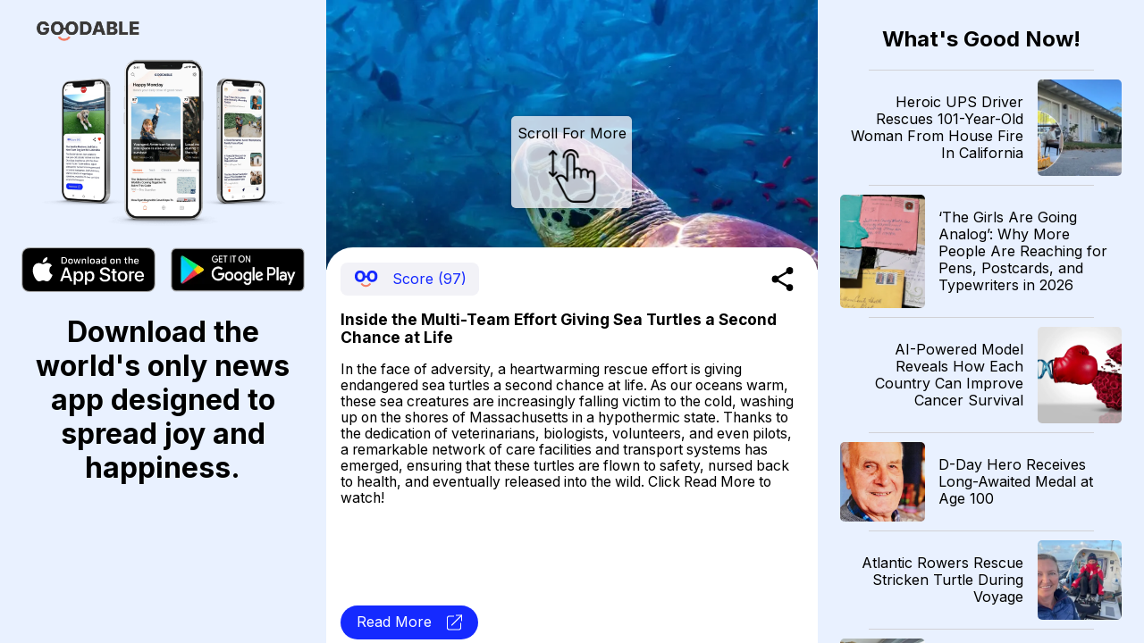

--- FILE ---
content_type: text/html; charset=utf-8
request_url: https://news.goodable.co/295213
body_size: 56217
content:
<!DOCTYPE html><html><head><meta charSet="utf-8"/><meta name="viewport" content="width=device-width"/><meta charset="utf-8"/><link rel="icon" href="/favicon.ico"/><meta http-equiv="content-language" content="en-us"/><title>Goodable - Read the Latest Good News</title><meta name="twitter:card" content="summary_large_image"/><meta name="twitter:site" content="@goodable"/><meta name="twitter:creator" content="@goodable"/><meta property="og:title" content="Goodable - Read the Latest Good News"/><meta property="og:type" content="website"/><meta property="og:site_name" content="Goodable"/><link rel="canonical" href="https://news.goodable.co"/><script type="application/ld+json">{"@context":"https://schema.org","@type":"Organization","logo":"https://news.goodable.co/goodable-wordmark.png","url":"https://news.goodable.co"}</script><meta name="robots" content="index,follow"/><meta property="og:description" content="Inside the Multi-Team Effort Giving Sea Turtles a Second Chance at Life"/><meta property="og:url" content="https://news.goodable.co/295213"/><meta property="og:image" content="https://d3qtrwaa0iprf3.cloudfront.net/media/news_pictures/sea_turtle_3.jpg"/><meta property="og:image:alt" content="article image"/><script type="application/ld+json">{"@context":"https://schema.org","@type":"Article","mainEntityOfPage":{"@type":"WebPage","@id":"https://news.goodable.co/295213"},"headline":"Inside the Multi-Team Effort Giving Sea Turtles a Second Chance at Life","image":["https://d3qtrwaa0iprf3.cloudfront.net/media/news_pictures/sea_turtle_3.jpg"],"isAccessibleForFree":true}</script><link rel="preload" as="image" imageSrcSet="/_next/image?url=https%3A%2F%2Fd3qtrwaa0iprf3.cloudfront.net%2Fmedia%2Fnews_pictures%2Fsea_turtle_3.jpg&amp;w=640&amp;q=75 640w, /_next/image?url=https%3A%2F%2Fd3qtrwaa0iprf3.cloudfront.net%2Fmedia%2Fnews_pictures%2Fsea_turtle_3.jpg&amp;w=750&amp;q=75 750w, /_next/image?url=https%3A%2F%2Fd3qtrwaa0iprf3.cloudfront.net%2Fmedia%2Fnews_pictures%2Fsea_turtle_3.jpg&amp;w=828&amp;q=75 828w, /_next/image?url=https%3A%2F%2Fd3qtrwaa0iprf3.cloudfront.net%2Fmedia%2Fnews_pictures%2Fsea_turtle_3.jpg&amp;w=1080&amp;q=75 1080w, /_next/image?url=https%3A%2F%2Fd3qtrwaa0iprf3.cloudfront.net%2Fmedia%2Fnews_pictures%2Fsea_turtle_3.jpg&amp;w=1200&amp;q=75 1200w, /_next/image?url=https%3A%2F%2Fd3qtrwaa0iprf3.cloudfront.net%2Fmedia%2Fnews_pictures%2Fsea_turtle_3.jpg&amp;w=1920&amp;q=75 1920w, /_next/image?url=https%3A%2F%2Fd3qtrwaa0iprf3.cloudfront.net%2Fmedia%2Fnews_pictures%2Fsea_turtle_3.jpg&amp;w=2048&amp;q=75 2048w, /_next/image?url=https%3A%2F%2Fd3qtrwaa0iprf3.cloudfront.net%2Fmedia%2Fnews_pictures%2Fsea_turtle_3.jpg&amp;w=3840&amp;q=75 3840w" imageSizes="100vw"/><link rel="preload" as="image" imageSrcSet="/_next/image?url=https%3A%2F%2Fd3qtrwaa0iprf3.cloudfront.net%2Fmedia%2Fnews_pictures%2F202601171811_57bdf8.webp&amp;w=640&amp;q=75 640w, /_next/image?url=https%3A%2F%2Fd3qtrwaa0iprf3.cloudfront.net%2Fmedia%2Fnews_pictures%2F202601171811_57bdf8.webp&amp;w=750&amp;q=75 750w, /_next/image?url=https%3A%2F%2Fd3qtrwaa0iprf3.cloudfront.net%2Fmedia%2Fnews_pictures%2F202601171811_57bdf8.webp&amp;w=828&amp;q=75 828w, /_next/image?url=https%3A%2F%2Fd3qtrwaa0iprf3.cloudfront.net%2Fmedia%2Fnews_pictures%2F202601171811_57bdf8.webp&amp;w=1080&amp;q=75 1080w, /_next/image?url=https%3A%2F%2Fd3qtrwaa0iprf3.cloudfront.net%2Fmedia%2Fnews_pictures%2F202601171811_57bdf8.webp&amp;w=1200&amp;q=75 1200w, /_next/image?url=https%3A%2F%2Fd3qtrwaa0iprf3.cloudfront.net%2Fmedia%2Fnews_pictures%2F202601171811_57bdf8.webp&amp;w=1920&amp;q=75 1920w, /_next/image?url=https%3A%2F%2Fd3qtrwaa0iprf3.cloudfront.net%2Fmedia%2Fnews_pictures%2F202601171811_57bdf8.webp&amp;w=2048&amp;q=75 2048w, /_next/image?url=https%3A%2F%2Fd3qtrwaa0iprf3.cloudfront.net%2Fmedia%2Fnews_pictures%2F202601171811_57bdf8.webp&amp;w=3840&amp;q=75 3840w" imageSizes="100vw"/><link rel="preload" as="image" imageSrcSet="/_next/image?url=https%3A%2F%2Fd3qtrwaa0iprf3.cloudfront.net%2Fmedia%2Fnews_pictures%2F202601171811_ae24be.jpg&amp;w=640&amp;q=75 640w, /_next/image?url=https%3A%2F%2Fd3qtrwaa0iprf3.cloudfront.net%2Fmedia%2Fnews_pictures%2F202601171811_ae24be.jpg&amp;w=750&amp;q=75 750w, /_next/image?url=https%3A%2F%2Fd3qtrwaa0iprf3.cloudfront.net%2Fmedia%2Fnews_pictures%2F202601171811_ae24be.jpg&amp;w=828&amp;q=75 828w, /_next/image?url=https%3A%2F%2Fd3qtrwaa0iprf3.cloudfront.net%2Fmedia%2Fnews_pictures%2F202601171811_ae24be.jpg&amp;w=1080&amp;q=75 1080w, /_next/image?url=https%3A%2F%2Fd3qtrwaa0iprf3.cloudfront.net%2Fmedia%2Fnews_pictures%2F202601171811_ae24be.jpg&amp;w=1200&amp;q=75 1200w, /_next/image?url=https%3A%2F%2Fd3qtrwaa0iprf3.cloudfront.net%2Fmedia%2Fnews_pictures%2F202601171811_ae24be.jpg&amp;w=1920&amp;q=75 1920w, /_next/image?url=https%3A%2F%2Fd3qtrwaa0iprf3.cloudfront.net%2Fmedia%2Fnews_pictures%2F202601171811_ae24be.jpg&amp;w=2048&amp;q=75 2048w, /_next/image?url=https%3A%2F%2Fd3qtrwaa0iprf3.cloudfront.net%2Fmedia%2Fnews_pictures%2F202601171811_ae24be.jpg&amp;w=3840&amp;q=75 3840w" imageSizes="100vw"/><link rel="preload" as="image" imageSrcSet="/_next/image?url=https%3A%2F%2Fd3qtrwaa0iprf3.cloudfront.net%2Fmedia%2Fnews_pictures%2F202601171811_a0df60.webp&amp;w=640&amp;q=75 640w, /_next/image?url=https%3A%2F%2Fd3qtrwaa0iprf3.cloudfront.net%2Fmedia%2Fnews_pictures%2F202601171811_a0df60.webp&amp;w=750&amp;q=75 750w, /_next/image?url=https%3A%2F%2Fd3qtrwaa0iprf3.cloudfront.net%2Fmedia%2Fnews_pictures%2F202601171811_a0df60.webp&amp;w=828&amp;q=75 828w, /_next/image?url=https%3A%2F%2Fd3qtrwaa0iprf3.cloudfront.net%2Fmedia%2Fnews_pictures%2F202601171811_a0df60.webp&amp;w=1080&amp;q=75 1080w, /_next/image?url=https%3A%2F%2Fd3qtrwaa0iprf3.cloudfront.net%2Fmedia%2Fnews_pictures%2F202601171811_a0df60.webp&amp;w=1200&amp;q=75 1200w, /_next/image?url=https%3A%2F%2Fd3qtrwaa0iprf3.cloudfront.net%2Fmedia%2Fnews_pictures%2F202601171811_a0df60.webp&amp;w=1920&amp;q=75 1920w, /_next/image?url=https%3A%2F%2Fd3qtrwaa0iprf3.cloudfront.net%2Fmedia%2Fnews_pictures%2F202601171811_a0df60.webp&amp;w=2048&amp;q=75 2048w, /_next/image?url=https%3A%2F%2Fd3qtrwaa0iprf3.cloudfront.net%2Fmedia%2Fnews_pictures%2F202601171811_a0df60.webp&amp;w=3840&amp;q=75 3840w" imageSizes="100vw"/><link rel="preload" as="image" imageSrcSet="/_next/image?url=https%3A%2F%2Fd3qtrwaa0iprf3.cloudfront.net%2Fmedia%2Fnews_pictures%2F202601180012_7ffe57.jpg&amp;w=640&amp;q=75 640w, /_next/image?url=https%3A%2F%2Fd3qtrwaa0iprf3.cloudfront.net%2Fmedia%2Fnews_pictures%2F202601180012_7ffe57.jpg&amp;w=750&amp;q=75 750w, /_next/image?url=https%3A%2F%2Fd3qtrwaa0iprf3.cloudfront.net%2Fmedia%2Fnews_pictures%2F202601180012_7ffe57.jpg&amp;w=828&amp;q=75 828w, /_next/image?url=https%3A%2F%2Fd3qtrwaa0iprf3.cloudfront.net%2Fmedia%2Fnews_pictures%2F202601180012_7ffe57.jpg&amp;w=1080&amp;q=75 1080w, /_next/image?url=https%3A%2F%2Fd3qtrwaa0iprf3.cloudfront.net%2Fmedia%2Fnews_pictures%2F202601180012_7ffe57.jpg&amp;w=1200&amp;q=75 1200w, /_next/image?url=https%3A%2F%2Fd3qtrwaa0iprf3.cloudfront.net%2Fmedia%2Fnews_pictures%2F202601180012_7ffe57.jpg&amp;w=1920&amp;q=75 1920w, /_next/image?url=https%3A%2F%2Fd3qtrwaa0iprf3.cloudfront.net%2Fmedia%2Fnews_pictures%2F202601180012_7ffe57.jpg&amp;w=2048&amp;q=75 2048w, /_next/image?url=https%3A%2F%2Fd3qtrwaa0iprf3.cloudfront.net%2Fmedia%2Fnews_pictures%2F202601180012_7ffe57.jpg&amp;w=3840&amp;q=75 3840w" imageSizes="100vw"/><link rel="preload" as="image" imageSrcSet="/_next/image?url=https%3A%2F%2Fd3qtrwaa0iprf3.cloudfront.net%2Fmedia%2Fnews_pictures%2F202601180812_6b155a.webp&amp;w=640&amp;q=75 640w, /_next/image?url=https%3A%2F%2Fd3qtrwaa0iprf3.cloudfront.net%2Fmedia%2Fnews_pictures%2F202601180812_6b155a.webp&amp;w=750&amp;q=75 750w, /_next/image?url=https%3A%2F%2Fd3qtrwaa0iprf3.cloudfront.net%2Fmedia%2Fnews_pictures%2F202601180812_6b155a.webp&amp;w=828&amp;q=75 828w, /_next/image?url=https%3A%2F%2Fd3qtrwaa0iprf3.cloudfront.net%2Fmedia%2Fnews_pictures%2F202601180812_6b155a.webp&amp;w=1080&amp;q=75 1080w, /_next/image?url=https%3A%2F%2Fd3qtrwaa0iprf3.cloudfront.net%2Fmedia%2Fnews_pictures%2F202601180812_6b155a.webp&amp;w=1200&amp;q=75 1200w, /_next/image?url=https%3A%2F%2Fd3qtrwaa0iprf3.cloudfront.net%2Fmedia%2Fnews_pictures%2F202601180812_6b155a.webp&amp;w=1920&amp;q=75 1920w, /_next/image?url=https%3A%2F%2Fd3qtrwaa0iprf3.cloudfront.net%2Fmedia%2Fnews_pictures%2F202601180812_6b155a.webp&amp;w=2048&amp;q=75 2048w, /_next/image?url=https%3A%2F%2Fd3qtrwaa0iprf3.cloudfront.net%2Fmedia%2Fnews_pictures%2F202601180812_6b155a.webp&amp;w=3840&amp;q=75 3840w" imageSizes="100vw"/><link rel="preload" as="image" imageSrcSet="/_next/image?url=https%3A%2F%2Fd3qtrwaa0iprf3.cloudfront.net%2Fmedia%2Fnews_pictures%2F202601181014_3cf381.jpg&amp;w=640&amp;q=75 640w, /_next/image?url=https%3A%2F%2Fd3qtrwaa0iprf3.cloudfront.net%2Fmedia%2Fnews_pictures%2F202601181014_3cf381.jpg&amp;w=750&amp;q=75 750w, /_next/image?url=https%3A%2F%2Fd3qtrwaa0iprf3.cloudfront.net%2Fmedia%2Fnews_pictures%2F202601181014_3cf381.jpg&amp;w=828&amp;q=75 828w, /_next/image?url=https%3A%2F%2Fd3qtrwaa0iprf3.cloudfront.net%2Fmedia%2Fnews_pictures%2F202601181014_3cf381.jpg&amp;w=1080&amp;q=75 1080w, /_next/image?url=https%3A%2F%2Fd3qtrwaa0iprf3.cloudfront.net%2Fmedia%2Fnews_pictures%2F202601181014_3cf381.jpg&amp;w=1200&amp;q=75 1200w, /_next/image?url=https%3A%2F%2Fd3qtrwaa0iprf3.cloudfront.net%2Fmedia%2Fnews_pictures%2F202601181014_3cf381.jpg&amp;w=1920&amp;q=75 1920w, /_next/image?url=https%3A%2F%2Fd3qtrwaa0iprf3.cloudfront.net%2Fmedia%2Fnews_pictures%2F202601181014_3cf381.jpg&amp;w=2048&amp;q=75 2048w, /_next/image?url=https%3A%2F%2Fd3qtrwaa0iprf3.cloudfront.net%2Fmedia%2Fnews_pictures%2F202601181014_3cf381.jpg&amp;w=3840&amp;q=75 3840w" imageSizes="100vw"/><link rel="preload" as="image" imageSrcSet="/_next/image?url=https%3A%2F%2Fd3qtrwaa0iprf3.cloudfront.net%2Fmedia%2Fnews_pictures%2F202601181211_dc3016.webp&amp;w=640&amp;q=75 640w, /_next/image?url=https%3A%2F%2Fd3qtrwaa0iprf3.cloudfront.net%2Fmedia%2Fnews_pictures%2F202601181211_dc3016.webp&amp;w=750&amp;q=75 750w, /_next/image?url=https%3A%2F%2Fd3qtrwaa0iprf3.cloudfront.net%2Fmedia%2Fnews_pictures%2F202601181211_dc3016.webp&amp;w=828&amp;q=75 828w, /_next/image?url=https%3A%2F%2Fd3qtrwaa0iprf3.cloudfront.net%2Fmedia%2Fnews_pictures%2F202601181211_dc3016.webp&amp;w=1080&amp;q=75 1080w, /_next/image?url=https%3A%2F%2Fd3qtrwaa0iprf3.cloudfront.net%2Fmedia%2Fnews_pictures%2F202601181211_dc3016.webp&amp;w=1200&amp;q=75 1200w, /_next/image?url=https%3A%2F%2Fd3qtrwaa0iprf3.cloudfront.net%2Fmedia%2Fnews_pictures%2F202601181211_dc3016.webp&amp;w=1920&amp;q=75 1920w, /_next/image?url=https%3A%2F%2Fd3qtrwaa0iprf3.cloudfront.net%2Fmedia%2Fnews_pictures%2F202601181211_dc3016.webp&amp;w=2048&amp;q=75 2048w, /_next/image?url=https%3A%2F%2Fd3qtrwaa0iprf3.cloudfront.net%2Fmedia%2Fnews_pictures%2F202601181211_dc3016.webp&amp;w=3840&amp;q=75 3840w" imageSizes="100vw"/><link rel="preload" as="image" imageSrcSet="/_next/image?url=https%3A%2F%2Fd3qtrwaa0iprf3.cloudfront.net%2Fmedia%2Fnews_pictures%2F202601181411_99fedc.webp&amp;w=640&amp;q=75 640w, /_next/image?url=https%3A%2F%2Fd3qtrwaa0iprf3.cloudfront.net%2Fmedia%2Fnews_pictures%2F202601181411_99fedc.webp&amp;w=750&amp;q=75 750w, /_next/image?url=https%3A%2F%2Fd3qtrwaa0iprf3.cloudfront.net%2Fmedia%2Fnews_pictures%2F202601181411_99fedc.webp&amp;w=828&amp;q=75 828w, /_next/image?url=https%3A%2F%2Fd3qtrwaa0iprf3.cloudfront.net%2Fmedia%2Fnews_pictures%2F202601181411_99fedc.webp&amp;w=1080&amp;q=75 1080w, /_next/image?url=https%3A%2F%2Fd3qtrwaa0iprf3.cloudfront.net%2Fmedia%2Fnews_pictures%2F202601181411_99fedc.webp&amp;w=1200&amp;q=75 1200w, /_next/image?url=https%3A%2F%2Fd3qtrwaa0iprf3.cloudfront.net%2Fmedia%2Fnews_pictures%2F202601181411_99fedc.webp&amp;w=1920&amp;q=75 1920w, /_next/image?url=https%3A%2F%2Fd3qtrwaa0iprf3.cloudfront.net%2Fmedia%2Fnews_pictures%2F202601181411_99fedc.webp&amp;w=2048&amp;q=75 2048w, /_next/image?url=https%3A%2F%2Fd3qtrwaa0iprf3.cloudfront.net%2Fmedia%2Fnews_pictures%2F202601181411_99fedc.webp&amp;w=3840&amp;q=75 3840w" imageSizes="100vw"/><link rel="preload" as="image" imageSrcSet="/_next/image?url=https%3A%2F%2Fd3qtrwaa0iprf3.cloudfront.net%2Fmedia%2Fnews_pictures%2F202601181411_e0045c.webp&amp;w=640&amp;q=75 640w, /_next/image?url=https%3A%2F%2Fd3qtrwaa0iprf3.cloudfront.net%2Fmedia%2Fnews_pictures%2F202601181411_e0045c.webp&amp;w=750&amp;q=75 750w, /_next/image?url=https%3A%2F%2Fd3qtrwaa0iprf3.cloudfront.net%2Fmedia%2Fnews_pictures%2F202601181411_e0045c.webp&amp;w=828&amp;q=75 828w, /_next/image?url=https%3A%2F%2Fd3qtrwaa0iprf3.cloudfront.net%2Fmedia%2Fnews_pictures%2F202601181411_e0045c.webp&amp;w=1080&amp;q=75 1080w, /_next/image?url=https%3A%2F%2Fd3qtrwaa0iprf3.cloudfront.net%2Fmedia%2Fnews_pictures%2F202601181411_e0045c.webp&amp;w=1200&amp;q=75 1200w, /_next/image?url=https%3A%2F%2Fd3qtrwaa0iprf3.cloudfront.net%2Fmedia%2Fnews_pictures%2F202601181411_e0045c.webp&amp;w=1920&amp;q=75 1920w, /_next/image?url=https%3A%2F%2Fd3qtrwaa0iprf3.cloudfront.net%2Fmedia%2Fnews_pictures%2F202601181411_e0045c.webp&amp;w=2048&amp;q=75 2048w, /_next/image?url=https%3A%2F%2Fd3qtrwaa0iprf3.cloudfront.net%2Fmedia%2Fnews_pictures%2F202601181411_e0045c.webp&amp;w=3840&amp;q=75 3840w" imageSizes="100vw"/><link rel="preload" as="image" imageSrcSet="/_next/image?url=https%3A%2F%2Fd3qtrwaa0iprf3.cloudfront.net%2Fmedia%2Fnews_pictures%2F202601181412_9d96c7.jpg&amp;w=640&amp;q=75 640w, /_next/image?url=https%3A%2F%2Fd3qtrwaa0iprf3.cloudfront.net%2Fmedia%2Fnews_pictures%2F202601181412_9d96c7.jpg&amp;w=750&amp;q=75 750w, /_next/image?url=https%3A%2F%2Fd3qtrwaa0iprf3.cloudfront.net%2Fmedia%2Fnews_pictures%2F202601181412_9d96c7.jpg&amp;w=828&amp;q=75 828w, /_next/image?url=https%3A%2F%2Fd3qtrwaa0iprf3.cloudfront.net%2Fmedia%2Fnews_pictures%2F202601181412_9d96c7.jpg&amp;w=1080&amp;q=75 1080w, /_next/image?url=https%3A%2F%2Fd3qtrwaa0iprf3.cloudfront.net%2Fmedia%2Fnews_pictures%2F202601181412_9d96c7.jpg&amp;w=1200&amp;q=75 1200w, /_next/image?url=https%3A%2F%2Fd3qtrwaa0iprf3.cloudfront.net%2Fmedia%2Fnews_pictures%2F202601181412_9d96c7.jpg&amp;w=1920&amp;q=75 1920w, /_next/image?url=https%3A%2F%2Fd3qtrwaa0iprf3.cloudfront.net%2Fmedia%2Fnews_pictures%2F202601181412_9d96c7.jpg&amp;w=2048&amp;q=75 2048w, /_next/image?url=https%3A%2F%2Fd3qtrwaa0iprf3.cloudfront.net%2Fmedia%2Fnews_pictures%2F202601181412_9d96c7.jpg&amp;w=3840&amp;q=75 3840w" imageSizes="100vw"/><meta name="next-head-count" content="31"/><meta charSet="utf-8"/><link rel="preconnect" href="https://fonts.googleapis.com"/><link rel="preconnect" href="https://fonts.gstatic.com" crossorigin="true"/><link href="https://news.goodable.co" rel="canonical"/><meta name="google-site-verification" content="HoPJ2Kdb_eB_WDRnzRCgKAEeQb9Eh0oxIqh0aXiBNNI"/><script type="application/ld+json" id="speakable-component">{
"@context": "https://schema.org/",
"@type": "WebPage",
"name": "Goodable",
"speakable":
{
"@type": "SpeakableSpecification",
"cssSelector": [
".speak-title",
".speak-description"
]
}
}</script><link rel="preconnect" href="https://fonts.gstatic.com" crossorigin /><link rel="preload" href="/_next/static/css/76a842ab9ef08e81.css" as="style"/><link rel="stylesheet" href="/_next/static/css/76a842ab9ef08e81.css" data-n-g=""/><link rel="preload" href="/_next/static/css/c90a60145424cc1c.css" as="style"/><link rel="stylesheet" href="/_next/static/css/c90a60145424cc1c.css" data-n-p=""/><noscript data-n-css=""></noscript><script defer="" nomodule="" src="/_next/static/chunks/polyfills-0d1b80a048d4787e.js"></script><script src="/_next/static/chunks/webpack-9b312e20a4e32339.js" defer=""></script><script src="/_next/static/chunks/framework-4556c45dd113b893.js" defer=""></script><script src="/_next/static/chunks/main-25e5079ab4bd6ecd.js" defer=""></script><script src="/_next/static/chunks/pages/_app-59471549011133e0.js" defer=""></script><script src="/_next/static/chunks/c0d53ec4-b4a86a90da387b10.js" defer=""></script><script src="/_next/static/chunks/773-0620410c935cbe80.js" defer=""></script><script src="/_next/static/chunks/661-6600db9d57267a5e.js" defer=""></script><script src="/_next/static/chunks/pages/%5Bnid%5D-3f358cb136f9ccb7.js" defer=""></script><script src="/_next/static/Ui6lDx1S6vM3uIswu77RV/_buildManifest.js" defer=""></script><script src="/_next/static/Ui6lDx1S6vM3uIswu77RV/_ssgManifest.js" defer=""></script><style id="__jsx-181594161">.embla__container{height:100vh}</style><style data-href="https://fonts.googleapis.com/css2?family=Inter:wght@400;700&family=Raleway:wght@900&display=swap">@font-face{font-family:'Inter';font-style:normal;font-weight:400;font-display:swap;src:url(https://fonts.gstatic.com/s/inter/v20/UcCO3FwrK3iLTeHuS_nVMrMxCp50SjIw2boKoduKmMEVuLyfMZs.woff) format('woff')}@font-face{font-family:'Inter';font-style:normal;font-weight:700;font-display:swap;src:url(https://fonts.gstatic.com/s/inter/v20/UcCO3FwrK3iLTeHuS_nVMrMxCp50SjIw2boKoduKmMEVuFuYMZs.woff) format('woff')}@font-face{font-family:'Raleway';font-style:normal;font-weight:900;font-display:swap;src:url(https://fonts.gstatic.com/s/raleway/v37/1Ptxg8zYS_SKggPN4iEgvnHyvveLxVtzpYCM.woff) format('woff')}@font-face{font-family:'Inter';font-style:normal;font-weight:400;font-display:swap;src:url(https://fonts.gstatic.com/s/inter/v20/UcC73FwrK3iLTeHuS_nVMrMxCp50SjIa2JL7W0Q5n-wU.woff2) format('woff2');unicode-range:U+0460-052F,U+1C80-1C8A,U+20B4,U+2DE0-2DFF,U+A640-A69F,U+FE2E-FE2F}@font-face{font-family:'Inter';font-style:normal;font-weight:400;font-display:swap;src:url(https://fonts.gstatic.com/s/inter/v20/UcC73FwrK3iLTeHuS_nVMrMxCp50SjIa0ZL7W0Q5n-wU.woff2) format('woff2');unicode-range:U+0301,U+0400-045F,U+0490-0491,U+04B0-04B1,U+2116}@font-face{font-family:'Inter';font-style:normal;font-weight:400;font-display:swap;src:url(https://fonts.gstatic.com/s/inter/v20/UcC73FwrK3iLTeHuS_nVMrMxCp50SjIa2ZL7W0Q5n-wU.woff2) format('woff2');unicode-range:U+1F00-1FFF}@font-face{font-family:'Inter';font-style:normal;font-weight:400;font-display:swap;src:url(https://fonts.gstatic.com/s/inter/v20/UcC73FwrK3iLTeHuS_nVMrMxCp50SjIa1pL7W0Q5n-wU.woff2) format('woff2');unicode-range:U+0370-0377,U+037A-037F,U+0384-038A,U+038C,U+038E-03A1,U+03A3-03FF}@font-face{font-family:'Inter';font-style:normal;font-weight:400;font-display:swap;src:url(https://fonts.gstatic.com/s/inter/v20/UcC73FwrK3iLTeHuS_nVMrMxCp50SjIa2pL7W0Q5n-wU.woff2) format('woff2');unicode-range:U+0102-0103,U+0110-0111,U+0128-0129,U+0168-0169,U+01A0-01A1,U+01AF-01B0,U+0300-0301,U+0303-0304,U+0308-0309,U+0323,U+0329,U+1EA0-1EF9,U+20AB}@font-face{font-family:'Inter';font-style:normal;font-weight:400;font-display:swap;src:url(https://fonts.gstatic.com/s/inter/v20/UcC73FwrK3iLTeHuS_nVMrMxCp50SjIa25L7W0Q5n-wU.woff2) format('woff2');unicode-range:U+0100-02BA,U+02BD-02C5,U+02C7-02CC,U+02CE-02D7,U+02DD-02FF,U+0304,U+0308,U+0329,U+1D00-1DBF,U+1E00-1E9F,U+1EF2-1EFF,U+2020,U+20A0-20AB,U+20AD-20C0,U+2113,U+2C60-2C7F,U+A720-A7FF}@font-face{font-family:'Inter';font-style:normal;font-weight:400;font-display:swap;src:url(https://fonts.gstatic.com/s/inter/v20/UcC73FwrK3iLTeHuS_nVMrMxCp50SjIa1ZL7W0Q5nw.woff2) format('woff2');unicode-range:U+0000-00FF,U+0131,U+0152-0153,U+02BB-02BC,U+02C6,U+02DA,U+02DC,U+0304,U+0308,U+0329,U+2000-206F,U+20AC,U+2122,U+2191,U+2193,U+2212,U+2215,U+FEFF,U+FFFD}@font-face{font-family:'Inter';font-style:normal;font-weight:700;font-display:swap;src:url(https://fonts.gstatic.com/s/inter/v20/UcC73FwrK3iLTeHuS_nVMrMxCp50SjIa2JL7W0Q5n-wU.woff2) format('woff2');unicode-range:U+0460-052F,U+1C80-1C8A,U+20B4,U+2DE0-2DFF,U+A640-A69F,U+FE2E-FE2F}@font-face{font-family:'Inter';font-style:normal;font-weight:700;font-display:swap;src:url(https://fonts.gstatic.com/s/inter/v20/UcC73FwrK3iLTeHuS_nVMrMxCp50SjIa0ZL7W0Q5n-wU.woff2) format('woff2');unicode-range:U+0301,U+0400-045F,U+0490-0491,U+04B0-04B1,U+2116}@font-face{font-family:'Inter';font-style:normal;font-weight:700;font-display:swap;src:url(https://fonts.gstatic.com/s/inter/v20/UcC73FwrK3iLTeHuS_nVMrMxCp50SjIa2ZL7W0Q5n-wU.woff2) format('woff2');unicode-range:U+1F00-1FFF}@font-face{font-family:'Inter';font-style:normal;font-weight:700;font-display:swap;src:url(https://fonts.gstatic.com/s/inter/v20/UcC73FwrK3iLTeHuS_nVMrMxCp50SjIa1pL7W0Q5n-wU.woff2) format('woff2');unicode-range:U+0370-0377,U+037A-037F,U+0384-038A,U+038C,U+038E-03A1,U+03A3-03FF}@font-face{font-family:'Inter';font-style:normal;font-weight:700;font-display:swap;src:url(https://fonts.gstatic.com/s/inter/v20/UcC73FwrK3iLTeHuS_nVMrMxCp50SjIa2pL7W0Q5n-wU.woff2) format('woff2');unicode-range:U+0102-0103,U+0110-0111,U+0128-0129,U+0168-0169,U+01A0-01A1,U+01AF-01B0,U+0300-0301,U+0303-0304,U+0308-0309,U+0323,U+0329,U+1EA0-1EF9,U+20AB}@font-face{font-family:'Inter';font-style:normal;font-weight:700;font-display:swap;src:url(https://fonts.gstatic.com/s/inter/v20/UcC73FwrK3iLTeHuS_nVMrMxCp50SjIa25L7W0Q5n-wU.woff2) format('woff2');unicode-range:U+0100-02BA,U+02BD-02C5,U+02C7-02CC,U+02CE-02D7,U+02DD-02FF,U+0304,U+0308,U+0329,U+1D00-1DBF,U+1E00-1E9F,U+1EF2-1EFF,U+2020,U+20A0-20AB,U+20AD-20C0,U+2113,U+2C60-2C7F,U+A720-A7FF}@font-face{font-family:'Inter';font-style:normal;font-weight:700;font-display:swap;src:url(https://fonts.gstatic.com/s/inter/v20/UcC73FwrK3iLTeHuS_nVMrMxCp50SjIa1ZL7W0Q5nw.woff2) format('woff2');unicode-range:U+0000-00FF,U+0131,U+0152-0153,U+02BB-02BC,U+02C6,U+02DA,U+02DC,U+0304,U+0308,U+0329,U+2000-206F,U+20AC,U+2122,U+2191,U+2193,U+2212,U+2215,U+FEFF,U+FFFD}@font-face{font-family:'Raleway';font-style:normal;font-weight:900;font-display:swap;src:url(https://fonts.gstatic.com/s/raleway/v37/1Ptxg8zYS_SKggPN4iEgvnHyvveLxVtzpbCFPrcVIT9d0c-dYA.woff) format('woff');unicode-range:U+0460-052F,U+1C80-1C8A,U+20B4,U+2DE0-2DFF,U+A640-A69F,U+FE2E-FE2F}@font-face{font-family:'Raleway';font-style:normal;font-weight:900;font-display:swap;src:url(https://fonts.gstatic.com/s/raleway/v37/1Ptxg8zYS_SKggPN4iEgvnHyvveLxVtzpbCMPrcVIT9d0c-dYA.woff) format('woff');unicode-range:U+0301,U+0400-045F,U+0490-0491,U+04B0-04B1,U+2116}@font-face{font-family:'Raleway';font-style:normal;font-weight:900;font-display:swap;src:url(https://fonts.gstatic.com/s/raleway/v37/1Ptxg8zYS_SKggPN4iEgvnHyvveLxVtzpbCHPrcVIT9d0c-dYA.woff) format('woff');unicode-range:U+0102-0103,U+0110-0111,U+0128-0129,U+0168-0169,U+01A0-01A1,U+01AF-01B0,U+0300-0301,U+0303-0304,U+0308-0309,U+0323,U+0329,U+1EA0-1EF9,U+20AB}@font-face{font-family:'Raleway';font-style:normal;font-weight:900;font-display:swap;src:url(https://fonts.gstatic.com/s/raleway/v37/1Ptxg8zYS_SKggPN4iEgvnHyvveLxVtzpbCGPrcVIT9d0c-dYA.woff) format('woff');unicode-range:U+0100-02BA,U+02BD-02C5,U+02C7-02CC,U+02CE-02D7,U+02DD-02FF,U+0304,U+0308,U+0329,U+1D00-1DBF,U+1E00-1E9F,U+1EF2-1EFF,U+2020,U+20A0-20AB,U+20AD-20C0,U+2113,U+2C60-2C7F,U+A720-A7FF}@font-face{font-family:'Raleway';font-style:normal;font-weight:900;font-display:swap;src:url(https://fonts.gstatic.com/s/raleway/v37/1Ptxg8zYS_SKggPN4iEgvnHyvveLxVtzpbCIPrcVIT9d0c8.woff) format('woff');unicode-range:U+0000-00FF,U+0131,U+0152-0153,U+02BB-02BC,U+02C6,U+02DA,U+02DC,U+0304,U+0308,U+0329,U+2000-206F,U+20AC,U+2122,U+2191,U+2193,U+2212,U+2215,U+FEFF,U+FFFD}</style></head><body><div id="__next"><div class="Layout_outerGrid__lPBBP"><div class="Layout_leftGrid__aRAp5"><span style="box-sizing:border-box;display:inline-block;overflow:hidden;width:initial;height:initial;background:none;opacity:1;border:0;margin:0;padding:0;position:relative;max-width:100%"><span style="box-sizing:border-box;display:block;width:initial;height:initial;background:none;opacity:1;border:0;margin:0;padding:0;max-width:100%"><img style="display:block;max-width:100%;width:initial;height:initial;background:none;opacity:1;border:0;margin:0;padding:0" alt="" aria-hidden="true" src="data:image/svg+xml,%3csvg%20xmlns=%27http://www.w3.org/2000/svg%27%20version=%271.1%27%20width=%27390%27%20height=%2782%27/%3e"/></span><img alt="goodable logo" src="[data-uri]" decoding="async" data-nimg="intrinsic" class="Layout_goodableLogo__vy5Z1" style="position:absolute;top:0;left:0;bottom:0;right:0;box-sizing:border-box;padding:0;border:none;margin:auto;display:block;width:0;height:0;min-width:100%;max-width:100%;min-height:100%;max-height:100%"/><noscript><img alt="goodable logo" srcSet="/_next/image?url=%2F_next%2Fstatic%2Fmedia%2Fgoodable-logo-dark.3f3589fc.png&amp;w=640&amp;q=75 1x, /_next/image?url=%2F_next%2Fstatic%2Fmedia%2Fgoodable-logo-dark.3f3589fc.png&amp;w=828&amp;q=75 2x" src="/_next/image?url=%2F_next%2Fstatic%2Fmedia%2Fgoodable-logo-dark.3f3589fc.png&amp;w=828&amp;q=75" decoding="async" data-nimg="intrinsic" style="position:absolute;top:0;left:0;bottom:0;right:0;box-sizing:border-box;padding:0;border:none;margin:auto;display:block;width:0;height:0;min-width:100%;max-width:100%;min-height:100%;max-height:100%" class="Layout_goodableLogo__vy5Z1" loading="lazy"/></noscript></span><div class="Layout_spanGridWidth__BqLlw"><span style="box-sizing:border-box;display:inline-block;overflow:hidden;width:initial;height:initial;background:none;opacity:1;border:0;margin:0;padding:0;position:relative;max-width:100%"><span style="box-sizing:border-box;display:block;width:initial;height:initial;background:none;opacity:1;border:0;margin:0;padding:0;max-width:100%"><img style="display:block;max-width:100%;width:initial;height:initial;background:none;opacity:1;border:0;margin:0;padding:0" alt="" aria-hidden="true" src="data:image/svg+xml,%3csvg%20xmlns=%27http://www.w3.org/2000/svg%27%20version=%271.1%27%20width=%272100%27%20height=%271400%27/%3e"/></span><img alt="" src="[data-uri]" decoding="async" data-nimg="intrinsic" style="position:absolute;top:0;left:0;bottom:0;right:0;box-sizing:border-box;padding:0;border:none;margin:auto;display:block;width:0;height:0;min-width:100%;max-width:100%;min-height:100%;max-height:100%"/><noscript><img alt="" srcSet="/_next/image?url=%2F_next%2Fstatic%2Fmedia%2Ftri-screen-app-preview.58c2ad78.png&amp;w=3840&amp;q=75 1x" src="/_next/image?url=%2F_next%2Fstatic%2Fmedia%2Ftri-screen-app-preview.58c2ad78.png&amp;w=3840&amp;q=75" decoding="async" data-nimg="intrinsic" style="position:absolute;top:0;left:0;bottom:0;right:0;box-sizing:border-box;padding:0;border:none;margin:auto;display:block;width:0;height:0;min-width:100%;max-width:100%;min-height:100%;max-height:100%" loading="lazy"/></noscript></span></div><a href="https://goodablenews.page.link/ios-download"><span style="box-sizing:border-box;display:inline-block;overflow:hidden;width:initial;height:initial;background:none;opacity:1;border:0;margin:0;padding:0;position:relative;max-width:100%"><span style="box-sizing:border-box;display:block;width:initial;height:initial;background:none;opacity:1;border:0;margin:0;padding:0;max-width:100%"><img style="display:block;max-width:100%;width:initial;height:initial;background:none;opacity:1;border:0;margin:0;padding:0" alt="" aria-hidden="true" src="data:image/svg+xml,%3csvg%20xmlns=%27http://www.w3.org/2000/svg%27%20version=%271.1%27%20width=%27150%27%20height=%2750%27/%3e"/></span><img alt="download iOS app" src="[data-uri]" decoding="async" data-nimg="intrinsic" class="Layout_iosBadge__aZdRQ" style="position:absolute;top:0;left:0;bottom:0;right:0;box-sizing:border-box;padding:0;border:none;margin:auto;display:block;width:0;height:0;min-width:100%;max-width:100%;min-height:100%;max-height:100%"/><noscript><img alt="download iOS app" srcSet="/_next/static/media/download-app-store-badge.b75c0509.svg 1x, /_next/static/media/download-app-store-badge.b75c0509.svg 2x" src="/_next/static/media/download-app-store-badge.b75c0509.svg" decoding="async" data-nimg="intrinsic" style="position:absolute;top:0;left:0;bottom:0;right:0;box-sizing:border-box;padding:0;border:none;margin:auto;display:block;width:0;height:0;min-width:100%;max-width:100%;min-height:100%;max-height:100%" class="Layout_iosBadge__aZdRQ" loading="lazy"/></noscript></span></a><a href="https://goodablenews.page.link/android-download"><span style="box-sizing:border-box;display:inline-block;overflow:hidden;width:initial;height:initial;background:none;opacity:1;border:0;margin:0;padding:0;position:relative;max-width:100%"><span style="box-sizing:border-box;display:block;width:initial;height:initial;background:none;opacity:1;border:0;margin:0;padding:0;max-width:100%"><img style="display:block;max-width:100%;width:initial;height:initial;background:none;opacity:1;border:0;margin:0;padding:0" alt="" aria-hidden="true" src="data:image/svg+xml,%3csvg%20xmlns=%27http://www.w3.org/2000/svg%27%20version=%271.1%27%20width=%27150%27%20height=%2750%27/%3e"/></span><img alt="download android app" src="[data-uri]" decoding="async" data-nimg="intrinsic" class="Layout_androidBadge__0HTZ_" style="position:absolute;top:0;left:0;bottom:0;right:0;box-sizing:border-box;padding:0;border:none;margin:auto;display:block;width:0;height:0;min-width:100%;max-width:100%;min-height:100%;max-height:100%"/><noscript><img alt="download android app" srcSet="/_next/image?url=%2F_next%2Fstatic%2Fmedia%2Fdownload-play-store-badge.0ef5a041.png&amp;w=256&amp;q=75 1x, /_next/image?url=%2F_next%2Fstatic%2Fmedia%2Fdownload-play-store-badge.0ef5a041.png&amp;w=384&amp;q=75 2x" src="/_next/image?url=%2F_next%2Fstatic%2Fmedia%2Fdownload-play-store-badge.0ef5a041.png&amp;w=384&amp;q=75" decoding="async" data-nimg="intrinsic" style="position:absolute;top:0;left:0;bottom:0;right:0;box-sizing:border-box;padding:0;border:none;margin:auto;display:block;width:0;height:0;min-width:100%;max-width:100%;min-height:100%;max-height:100%" class="Layout_androidBadge__0HTZ_" loading="lazy"/></noscript></span></a><div class="Layout_spanGridWidth__BqLlw undefined"><h1>Download the world&#x27;s only news app designed to spread joy and happiness.</h1></div></div><main class="Layout_mainArticle__KScBb"><div class="NewsArticle_scrollMessage__A6ODy "><p>Scroll For More</p><span style="box-sizing:border-box;display:inline-block;overflow:hidden;width:initial;height:initial;background:none;opacity:1;border:0;margin:0;padding:0;position:relative;max-width:100%"><span style="box-sizing:border-box;display:block;width:initial;height:initial;background:none;opacity:1;border:0;margin:0;padding:0;max-width:100%"><img style="display:block;max-width:100%;width:initial;height:initial;background:none;opacity:1;border:0;margin:0;padding:0" alt="" aria-hidden="true" src="data:image/svg+xml,%3csvg%20xmlns=%27http://www.w3.org/2000/svg%27%20version=%271.1%27%20width=%2760%27%20height=%2760%27/%3e"/></span><img alt="" src="[data-uri]" decoding="async" data-nimg="intrinsic" style="position:absolute;top:0;left:0;bottom:0;right:0;box-sizing:border-box;padding:0;border:none;margin:auto;display:block;width:0;height:0;min-width:100%;max-width:100%;min-height:100%;max-height:100%"/><noscript><img alt="" srcSet="/_next/image?url=%2F_next%2Fstatic%2Fmedia%2Fswipe.53ba378c.png&amp;w=64&amp;q=75 1x, /_next/image?url=%2F_next%2Fstatic%2Fmedia%2Fswipe.53ba378c.png&amp;w=128&amp;q=75 2x" src="/_next/image?url=%2F_next%2Fstatic%2Fmedia%2Fswipe.53ba378c.png&amp;w=128&amp;q=75" decoding="async" data-nimg="intrinsic" style="position:absolute;top:0;left:0;bottom:0;right:0;box-sizing:border-box;padding:0;border:none;margin:auto;display:block;width:0;height:0;min-width:100%;max-width:100%;min-height:100%;max-height:100%" loading="lazy"/></noscript></span></div><div class="jsx-181594161 embla"><div class="jsx-181594161 embla__viewport"><div class="jsx-181594161 embla__container"><div class="false NewsArticle_newsContainer__yo11j embla__slide"><div class="NewsArticle_logoWrapper__JwMTJ"><span style="box-sizing:border-box;display:block;overflow:hidden;width:initial;height:initial;background:none;opacity:1;border:0;margin:0;padding:0;position:absolute;top:0;left:0;bottom:0;right:0"><img alt="" src="[data-uri]" decoding="async" data-nimg="fill" style="position:absolute;top:0;left:0;bottom:0;right:0;box-sizing:border-box;padding:0;border:none;margin:auto;display:block;width:0;height:0;min-width:100%;max-width:100%;min-height:100%;max-height:100%;object-fit:contain"/><noscript><img alt="" sizes="100vw" srcSet="/_next/image?url=%2F_next%2Fstatic%2Fmedia%2Fsmile-circle.841ad79d.png&amp;w=640&amp;q=75 640w, /_next/image?url=%2F_next%2Fstatic%2Fmedia%2Fsmile-circle.841ad79d.png&amp;w=750&amp;q=75 750w, /_next/image?url=%2F_next%2Fstatic%2Fmedia%2Fsmile-circle.841ad79d.png&amp;w=828&amp;q=75 828w, /_next/image?url=%2F_next%2Fstatic%2Fmedia%2Fsmile-circle.841ad79d.png&amp;w=1080&amp;q=75 1080w, /_next/image?url=%2F_next%2Fstatic%2Fmedia%2Fsmile-circle.841ad79d.png&amp;w=1200&amp;q=75 1200w, /_next/image?url=%2F_next%2Fstatic%2Fmedia%2Fsmile-circle.841ad79d.png&amp;w=1920&amp;q=75 1920w, /_next/image?url=%2F_next%2Fstatic%2Fmedia%2Fsmile-circle.841ad79d.png&amp;w=2048&amp;q=75 2048w, /_next/image?url=%2F_next%2Fstatic%2Fmedia%2Fsmile-circle.841ad79d.png&amp;w=3840&amp;q=75 3840w" src="/_next/image?url=%2F_next%2Fstatic%2Fmedia%2Fsmile-circle.841ad79d.png&amp;w=3840&amp;q=75" decoding="async" data-nimg="fill" style="position:absolute;top:0;left:0;bottom:0;right:0;box-sizing:border-box;padding:0;border:none;margin:auto;display:block;width:0;height:0;min-width:100%;max-width:100%;min-height:100%;max-height:100%;object-fit:contain" loading="lazy"/></noscript></span></div><div class="NewsArticle_phoneDownloadMessage__Mk_aD"><div><span class="NewsArticle_textWrapper__Ztc0d">GET</span><div class="NewsArticle_logoTextWrapper__i_uMo"><span style="box-sizing:border-box;display:block;overflow:hidden;width:initial;height:initial;background:none;opacity:1;border:0;margin:0;padding:0;position:absolute;top:0;left:0;bottom:0;right:0"><img alt="goodable logo" src="[data-uri]" decoding="async" data-nimg="fill" style="position:absolute;top:0;left:0;bottom:0;right:0;box-sizing:border-box;padding:0;border:none;margin:auto;display:block;width:0;height:0;min-width:100%;max-width:100%;min-height:100%;max-height:100%;object-fit:contain"/><noscript><img alt="goodable logo" sizes="100vw" srcSet="/_next/image?url=%2F_next%2Fstatic%2Fmedia%2Fgoodable-wordmark.a7776059.png&amp;w=640&amp;q=75 640w, /_next/image?url=%2F_next%2Fstatic%2Fmedia%2Fgoodable-wordmark.a7776059.png&amp;w=750&amp;q=75 750w, /_next/image?url=%2F_next%2Fstatic%2Fmedia%2Fgoodable-wordmark.a7776059.png&amp;w=828&amp;q=75 828w, /_next/image?url=%2F_next%2Fstatic%2Fmedia%2Fgoodable-wordmark.a7776059.png&amp;w=1080&amp;q=75 1080w, /_next/image?url=%2F_next%2Fstatic%2Fmedia%2Fgoodable-wordmark.a7776059.png&amp;w=1200&amp;q=75 1200w, /_next/image?url=%2F_next%2Fstatic%2Fmedia%2Fgoodable-wordmark.a7776059.png&amp;w=1920&amp;q=75 1920w, /_next/image?url=%2F_next%2Fstatic%2Fmedia%2Fgoodable-wordmark.a7776059.png&amp;w=2048&amp;q=75 2048w, /_next/image?url=%2F_next%2Fstatic%2Fmedia%2Fgoodable-wordmark.a7776059.png&amp;w=3840&amp;q=75 3840w" src="/_next/image?url=%2F_next%2Fstatic%2Fmedia%2Fgoodable-wordmark.a7776059.png&amp;w=3840&amp;q=75" decoding="async" data-nimg="fill" style="position:absolute;top:0;left:0;bottom:0;right:0;box-sizing:border-box;padding:0;border:none;margin:auto;display:block;width:0;height:0;min-width:100%;max-width:100%;min-height:100%;max-height:100%;object-fit:contain" loading="lazy"/></noscript></span></div></div></div><div class="NewsArticle_imageWrapper__bi__v"><span style="box-sizing:border-box;display:block;overflow:hidden;width:initial;height:initial;background:none;opacity:1;border:0;margin:0;padding:0;position:absolute;top:0;left:0;bottom:0;right:0"><img alt="" sizes="100vw" srcSet="/_next/image?url=https%3A%2F%2Fd3qtrwaa0iprf3.cloudfront.net%2Fmedia%2Fnews_pictures%2Fsea_turtle_3.jpg&amp;w=640&amp;q=75 640w, /_next/image?url=https%3A%2F%2Fd3qtrwaa0iprf3.cloudfront.net%2Fmedia%2Fnews_pictures%2Fsea_turtle_3.jpg&amp;w=750&amp;q=75 750w, /_next/image?url=https%3A%2F%2Fd3qtrwaa0iprf3.cloudfront.net%2Fmedia%2Fnews_pictures%2Fsea_turtle_3.jpg&amp;w=828&amp;q=75 828w, /_next/image?url=https%3A%2F%2Fd3qtrwaa0iprf3.cloudfront.net%2Fmedia%2Fnews_pictures%2Fsea_turtle_3.jpg&amp;w=1080&amp;q=75 1080w, /_next/image?url=https%3A%2F%2Fd3qtrwaa0iprf3.cloudfront.net%2Fmedia%2Fnews_pictures%2Fsea_turtle_3.jpg&amp;w=1200&amp;q=75 1200w, /_next/image?url=https%3A%2F%2Fd3qtrwaa0iprf3.cloudfront.net%2Fmedia%2Fnews_pictures%2Fsea_turtle_3.jpg&amp;w=1920&amp;q=75 1920w, /_next/image?url=https%3A%2F%2Fd3qtrwaa0iprf3.cloudfront.net%2Fmedia%2Fnews_pictures%2Fsea_turtle_3.jpg&amp;w=2048&amp;q=75 2048w, /_next/image?url=https%3A%2F%2Fd3qtrwaa0iprf3.cloudfront.net%2Fmedia%2Fnews_pictures%2Fsea_turtle_3.jpg&amp;w=3840&amp;q=75 3840w" src="/_next/image?url=https%3A%2F%2Fd3qtrwaa0iprf3.cloudfront.net%2Fmedia%2Fnews_pictures%2Fsea_turtle_3.jpg&amp;w=3840&amp;q=75" decoding="async" data-nimg="fill" style="position:absolute;top:0;left:0;bottom:0;right:0;box-sizing:border-box;padding:0;border:none;margin:auto;display:block;width:0;height:0;min-width:100%;max-width:100%;min-height:100%;max-height:100%;object-fit:cover"/></span></div><div class="NewsArticle_contentWrapper__45YY6" style="height:calc(58% + 25px)"><div class="NewsArticle_upperSectionWrap__3Cxld"><div class="NewsArticle_score__a2Oz8"><span style="box-sizing:border-box;display:inline-block;overflow:hidden;width:initial;height:initial;background:none;opacity:1;border:0;margin:0;padding:0;position:relative;max-width:100%"><span style="box-sizing:border-box;display:block;width:initial;height:initial;background:none;opacity:1;border:0;margin:0;padding:0;max-width:100%"><img style="display:block;max-width:100%;width:initial;height:initial;background:none;opacity:1;border:0;margin:0;padding:0" alt="" aria-hidden="true" src="data:image/svg+xml,%3csvg%20xmlns=%27http://www.w3.org/2000/svg%27%20version=%271.1%27%20width=%2717%27%20height=%2712%27/%3e"/></span><img alt="logo" src="[data-uri]" decoding="async" data-nimg="intrinsic" style="position:absolute;top:0;left:0;bottom:0;right:0;box-sizing:border-box;padding:0;border:none;margin:auto;display:block;width:0;height:0;min-width:100%;max-width:100%;min-height:100%;max-height:100%"/><noscript><img alt="logo" srcSet="/_next/static/media/smile.10973be9.svg 1x, /_next/static/media/smile.10973be9.svg 2x" src="/_next/static/media/smile.10973be9.svg" decoding="async" data-nimg="intrinsic" style="position:absolute;top:0;left:0;bottom:0;right:0;box-sizing:border-box;padding:0;border:none;margin:auto;display:block;width:0;height:0;min-width:100%;max-width:100%;min-height:100%;max-height:100%" loading="lazy"/></noscript></span><p>Score (97)</p></div><div class="NewsArticle_shareWrap__JmjZf"><span style="box-sizing:border-box;display:inline-block;overflow:hidden;width:initial;height:initial;background:none;opacity:1;border:0;margin:0;padding:0;position:relative;max-width:100%"><span style="box-sizing:border-box;display:block;width:initial;height:initial;background:none;opacity:1;border:0;margin:0;padding:0;max-width:100%"><img style="display:block;max-width:100%;width:initial;height:initial;background:none;opacity:1;border:0;margin:0;padding:0" alt="" aria-hidden="true" src="data:image/svg+xml,%3csvg%20xmlns=%27http://www.w3.org/2000/svg%27%20version=%271.1%27%20width=%271080%27%20height=%271080%27/%3e"/></span><img alt="share icon" src="[data-uri]" decoding="async" data-nimg="intrinsic" style="position:absolute;top:0;left:0;bottom:0;right:0;box-sizing:border-box;padding:0;border:none;margin:auto;display:block;width:0;height:0;min-width:100%;max-width:100%;min-height:100%;max-height:100%"/><noscript><img alt="share icon" srcSet="/_next/static/media/share.49e4494f.svg 1x, /_next/static/media/share.49e4494f.svg 2x" src="/_next/static/media/share.49e4494f.svg" decoding="async" data-nimg="intrinsic" style="position:absolute;top:0;left:0;bottom:0;right:0;box-sizing:border-box;padding:0;border:none;margin:auto;display:block;width:0;height:0;min-width:100%;max-width:100%;min-height:100%;max-height:100%" loading="lazy"/></noscript></span></div></div><div class="NewsArticle_contentOverflowWrap__j0e1C"><p class="NewsArticle_title__7Dq2y speak-title">Inside the Multi-Team Effort Giving Sea Turtles a Second Chance at Life</p><p class="NewsArticle_description__02vLS speak-description">In the face of adversity, a heartwarming rescue effort is giving endangered sea turtles a second chance at life. As our oceans warm, these sea creatures are increasingly falling victim to the cold, washing up on the shores of Massachusetts in a hypothermic state. Thanks to the dedication of veterinarians, biologists, volunteers, and even pilots, a remarkable network of care facilities and transport systems has emerged, ensuring that these turtles are flown to safety, nursed back to health, and eventually released into the wild. Click Read More to watch!</p><a target="_blank" rel="noopener" href="https://www.cbsnews.com/news/turtles-fly-too-helping-endangered-sea-turtles/"><div class="NewsArticle_readMore__gN3rI"><span>Read More</span><span style="box-sizing:border-box;display:inline-block;overflow:hidden;width:initial;height:initial;background:none;opacity:1;border:0;margin:0;padding:0;position:relative;max-width:100%"><span style="box-sizing:border-box;display:block;width:initial;height:initial;background:none;opacity:1;border:0;margin:0;padding:0;max-width:100%"><img style="display:block;max-width:100%;width:initial;height:initial;background:none;opacity:1;border:0;margin:0;padding:0" alt="" aria-hidden="true" src="data:image/svg+xml,%3csvg%20xmlns=%27http://www.w3.org/2000/svg%27%20version=%271.1%27%20width=%2719%27%20height=%2718%27/%3e"/></span><img alt="read more icon" src="[data-uri]" decoding="async" data-nimg="intrinsic" style="position:absolute;top:0;left:0;bottom:0;right:0;box-sizing:border-box;padding:0;border:none;margin:auto;display:block;width:0;height:0;min-width:100%;max-width:100%;min-height:100%;max-height:100%"/><noscript><img alt="read more icon" srcSet="/_next/static/media/open-link.7aa501c6.svg 1x, /_next/static/media/open-link.7aa501c6.svg 2x" src="/_next/static/media/open-link.7aa501c6.svg" decoding="async" data-nimg="intrinsic" style="position:absolute;top:0;left:0;bottom:0;right:0;box-sizing:border-box;padding:0;border:none;margin:auto;display:block;width:0;height:0;min-width:100%;max-width:100%;min-height:100%;max-height:100%" loading="lazy"/></noscript></span></div></a></div></div></div><div class="false NewsArticle_newsContainer__yo11j embla__slide"><div class="NewsArticle_logoWrapper__JwMTJ"><span style="box-sizing:border-box;display:block;overflow:hidden;width:initial;height:initial;background:none;opacity:1;border:0;margin:0;padding:0;position:absolute;top:0;left:0;bottom:0;right:0"><img alt="" src="[data-uri]" decoding="async" data-nimg="fill" style="position:absolute;top:0;left:0;bottom:0;right:0;box-sizing:border-box;padding:0;border:none;margin:auto;display:block;width:0;height:0;min-width:100%;max-width:100%;min-height:100%;max-height:100%;object-fit:contain"/><noscript><img alt="" sizes="100vw" srcSet="/_next/image?url=%2F_next%2Fstatic%2Fmedia%2Fsmile-circle.841ad79d.png&amp;w=640&amp;q=75 640w, /_next/image?url=%2F_next%2Fstatic%2Fmedia%2Fsmile-circle.841ad79d.png&amp;w=750&amp;q=75 750w, /_next/image?url=%2F_next%2Fstatic%2Fmedia%2Fsmile-circle.841ad79d.png&amp;w=828&amp;q=75 828w, /_next/image?url=%2F_next%2Fstatic%2Fmedia%2Fsmile-circle.841ad79d.png&amp;w=1080&amp;q=75 1080w, /_next/image?url=%2F_next%2Fstatic%2Fmedia%2Fsmile-circle.841ad79d.png&amp;w=1200&amp;q=75 1200w, /_next/image?url=%2F_next%2Fstatic%2Fmedia%2Fsmile-circle.841ad79d.png&amp;w=1920&amp;q=75 1920w, /_next/image?url=%2F_next%2Fstatic%2Fmedia%2Fsmile-circle.841ad79d.png&amp;w=2048&amp;q=75 2048w, /_next/image?url=%2F_next%2Fstatic%2Fmedia%2Fsmile-circle.841ad79d.png&amp;w=3840&amp;q=75 3840w" src="/_next/image?url=%2F_next%2Fstatic%2Fmedia%2Fsmile-circle.841ad79d.png&amp;w=3840&amp;q=75" decoding="async" data-nimg="fill" style="position:absolute;top:0;left:0;bottom:0;right:0;box-sizing:border-box;padding:0;border:none;margin:auto;display:block;width:0;height:0;min-width:100%;max-width:100%;min-height:100%;max-height:100%;object-fit:contain" loading="lazy"/></noscript></span></div><div class="NewsArticle_phoneDownloadMessage__Mk_aD"><div><span class="NewsArticle_textWrapper__Ztc0d">GET</span><div class="NewsArticle_logoTextWrapper__i_uMo"><span style="box-sizing:border-box;display:block;overflow:hidden;width:initial;height:initial;background:none;opacity:1;border:0;margin:0;padding:0;position:absolute;top:0;left:0;bottom:0;right:0"><img alt="goodable logo" src="[data-uri]" decoding="async" data-nimg="fill" style="position:absolute;top:0;left:0;bottom:0;right:0;box-sizing:border-box;padding:0;border:none;margin:auto;display:block;width:0;height:0;min-width:100%;max-width:100%;min-height:100%;max-height:100%;object-fit:contain"/><noscript><img alt="goodable logo" sizes="100vw" srcSet="/_next/image?url=%2F_next%2Fstatic%2Fmedia%2Fgoodable-wordmark.a7776059.png&amp;w=640&amp;q=75 640w, /_next/image?url=%2F_next%2Fstatic%2Fmedia%2Fgoodable-wordmark.a7776059.png&amp;w=750&amp;q=75 750w, /_next/image?url=%2F_next%2Fstatic%2Fmedia%2Fgoodable-wordmark.a7776059.png&amp;w=828&amp;q=75 828w, /_next/image?url=%2F_next%2Fstatic%2Fmedia%2Fgoodable-wordmark.a7776059.png&amp;w=1080&amp;q=75 1080w, /_next/image?url=%2F_next%2Fstatic%2Fmedia%2Fgoodable-wordmark.a7776059.png&amp;w=1200&amp;q=75 1200w, /_next/image?url=%2F_next%2Fstatic%2Fmedia%2Fgoodable-wordmark.a7776059.png&amp;w=1920&amp;q=75 1920w, /_next/image?url=%2F_next%2Fstatic%2Fmedia%2Fgoodable-wordmark.a7776059.png&amp;w=2048&amp;q=75 2048w, /_next/image?url=%2F_next%2Fstatic%2Fmedia%2Fgoodable-wordmark.a7776059.png&amp;w=3840&amp;q=75 3840w" src="/_next/image?url=%2F_next%2Fstatic%2Fmedia%2Fgoodable-wordmark.a7776059.png&amp;w=3840&amp;q=75" decoding="async" data-nimg="fill" style="position:absolute;top:0;left:0;bottom:0;right:0;box-sizing:border-box;padding:0;border:none;margin:auto;display:block;width:0;height:0;min-width:100%;max-width:100%;min-height:100%;max-height:100%;object-fit:contain" loading="lazy"/></noscript></span></div></div></div><div class="NewsArticle_imageWrapper__bi__v"><span style="box-sizing:border-box;display:block;overflow:hidden;width:initial;height:initial;background:none;opacity:1;border:0;margin:0;padding:0;position:absolute;top:0;left:0;bottom:0;right:0"><img alt="" sizes="100vw" srcSet="/_next/image?url=https%3A%2F%2Fd3qtrwaa0iprf3.cloudfront.net%2Fmedia%2Fnews_pictures%2F202601171811_57bdf8.webp&amp;w=640&amp;q=75 640w, /_next/image?url=https%3A%2F%2Fd3qtrwaa0iprf3.cloudfront.net%2Fmedia%2Fnews_pictures%2F202601171811_57bdf8.webp&amp;w=750&amp;q=75 750w, /_next/image?url=https%3A%2F%2Fd3qtrwaa0iprf3.cloudfront.net%2Fmedia%2Fnews_pictures%2F202601171811_57bdf8.webp&amp;w=828&amp;q=75 828w, /_next/image?url=https%3A%2F%2Fd3qtrwaa0iprf3.cloudfront.net%2Fmedia%2Fnews_pictures%2F202601171811_57bdf8.webp&amp;w=1080&amp;q=75 1080w, /_next/image?url=https%3A%2F%2Fd3qtrwaa0iprf3.cloudfront.net%2Fmedia%2Fnews_pictures%2F202601171811_57bdf8.webp&amp;w=1200&amp;q=75 1200w, /_next/image?url=https%3A%2F%2Fd3qtrwaa0iprf3.cloudfront.net%2Fmedia%2Fnews_pictures%2F202601171811_57bdf8.webp&amp;w=1920&amp;q=75 1920w, /_next/image?url=https%3A%2F%2Fd3qtrwaa0iprf3.cloudfront.net%2Fmedia%2Fnews_pictures%2F202601171811_57bdf8.webp&amp;w=2048&amp;q=75 2048w, /_next/image?url=https%3A%2F%2Fd3qtrwaa0iprf3.cloudfront.net%2Fmedia%2Fnews_pictures%2F202601171811_57bdf8.webp&amp;w=3840&amp;q=75 3840w" src="/_next/image?url=https%3A%2F%2Fd3qtrwaa0iprf3.cloudfront.net%2Fmedia%2Fnews_pictures%2F202601171811_57bdf8.webp&amp;w=3840&amp;q=75" decoding="async" data-nimg="fill" style="position:absolute;top:0;left:0;bottom:0;right:0;box-sizing:border-box;padding:0;border:none;margin:auto;display:block;width:0;height:0;min-width:100%;max-width:100%;min-height:100%;max-height:100%;object-fit:cover"/></span></div><div class="NewsArticle_contentWrapper__45YY6" style="height:calc(58% + 25px)"><div class="NewsArticle_upperSectionWrap__3Cxld"><div class="NewsArticle_score__a2Oz8"><span style="box-sizing:border-box;display:inline-block;overflow:hidden;width:initial;height:initial;background:none;opacity:1;border:0;margin:0;padding:0;position:relative;max-width:100%"><span style="box-sizing:border-box;display:block;width:initial;height:initial;background:none;opacity:1;border:0;margin:0;padding:0;max-width:100%"><img style="display:block;max-width:100%;width:initial;height:initial;background:none;opacity:1;border:0;margin:0;padding:0" alt="" aria-hidden="true" src="data:image/svg+xml,%3csvg%20xmlns=%27http://www.w3.org/2000/svg%27%20version=%271.1%27%20width=%2717%27%20height=%2712%27/%3e"/></span><img alt="logo" src="[data-uri]" decoding="async" data-nimg="intrinsic" style="position:absolute;top:0;left:0;bottom:0;right:0;box-sizing:border-box;padding:0;border:none;margin:auto;display:block;width:0;height:0;min-width:100%;max-width:100%;min-height:100%;max-height:100%"/><noscript><img alt="logo" srcSet="/_next/static/media/smile.10973be9.svg 1x, /_next/static/media/smile.10973be9.svg 2x" src="/_next/static/media/smile.10973be9.svg" decoding="async" data-nimg="intrinsic" style="position:absolute;top:0;left:0;bottom:0;right:0;box-sizing:border-box;padding:0;border:none;margin:auto;display:block;width:0;height:0;min-width:100%;max-width:100%;min-height:100%;max-height:100%" loading="lazy"/></noscript></span><p>Score (98)</p></div><div class="NewsArticle_shareWrap__JmjZf"><span style="box-sizing:border-box;display:inline-block;overflow:hidden;width:initial;height:initial;background:none;opacity:1;border:0;margin:0;padding:0;position:relative;max-width:100%"><span style="box-sizing:border-box;display:block;width:initial;height:initial;background:none;opacity:1;border:0;margin:0;padding:0;max-width:100%"><img style="display:block;max-width:100%;width:initial;height:initial;background:none;opacity:1;border:0;margin:0;padding:0" alt="" aria-hidden="true" src="data:image/svg+xml,%3csvg%20xmlns=%27http://www.w3.org/2000/svg%27%20version=%271.1%27%20width=%271080%27%20height=%271080%27/%3e"/></span><img alt="share icon" src="[data-uri]" decoding="async" data-nimg="intrinsic" style="position:absolute;top:0;left:0;bottom:0;right:0;box-sizing:border-box;padding:0;border:none;margin:auto;display:block;width:0;height:0;min-width:100%;max-width:100%;min-height:100%;max-height:100%"/><noscript><img alt="share icon" srcSet="/_next/static/media/share.49e4494f.svg 1x, /_next/static/media/share.49e4494f.svg 2x" src="/_next/static/media/share.49e4494f.svg" decoding="async" data-nimg="intrinsic" style="position:absolute;top:0;left:0;bottom:0;right:0;box-sizing:border-box;padding:0;border:none;margin:auto;display:block;width:0;height:0;min-width:100%;max-width:100%;min-height:100%;max-height:100%" loading="lazy"/></noscript></span></div></div><div class="NewsArticle_contentOverflowWrap__j0e1C"><p class="NewsArticle_title__7Dq2y speak-title">Heroic UPS Driver Rescues 101-Year-Old Woman From House Fire In California</p><p class="NewsArticle_description__02vLS speak-description">A regular afternoon delivery turned into a dramatic rescue in Santa Ana, California, when a UPS driver and a group of neighbors saved a 101-year-old woman from a house fire.

The fire broke out Thursday afternoon, drawing attention from nearby residents who saw smoke billowing from the woman’s home. Neighbors rushed over, knocked on her door, and tried to guide her to safety — but she struggled to move quickly enough to escape.

That’s when a passing UPS driver became an unexpected hero.

According to the Orange County Fire Authority, the driver jumped into action immediately, lifting the woman and carrying her out of the home as smoke thickened around them.

While the rescue was underway, others sprang into action to fight the fire. Neighbors used fire extinguishers to knock down flames that had erupted in the kitchen. One local roofer grabbed a ladder, climbed onto the house, and sprayed water into a vent from the roof using a garden hose — a move that helped slow the spread of the fire until firefighters arrived.

Emergency crews soon took over and were able to fully extinguish the blaze, which had reached the attic. The woman was taken to a nearby hospital as a precaution. Her condition has not yet been released.

The fire department called the rescue “a remarkable outcome made possible by quick action, teamwork, and people looking out for one another in a moment of need.”</p><a target="_blank" rel="noopener" href="https://www.sunnyskyz.com/good-news/6033/UPS-Driver-Helps-Save-101-Year-Old-Woman-From-House-Fire-In-California"><div class="NewsArticle_readMore__gN3rI"><span>Read More</span><span style="box-sizing:border-box;display:inline-block;overflow:hidden;width:initial;height:initial;background:none;opacity:1;border:0;margin:0;padding:0;position:relative;max-width:100%"><span style="box-sizing:border-box;display:block;width:initial;height:initial;background:none;opacity:1;border:0;margin:0;padding:0;max-width:100%"><img style="display:block;max-width:100%;width:initial;height:initial;background:none;opacity:1;border:0;margin:0;padding:0" alt="" aria-hidden="true" src="data:image/svg+xml,%3csvg%20xmlns=%27http://www.w3.org/2000/svg%27%20version=%271.1%27%20width=%2719%27%20height=%2718%27/%3e"/></span><img alt="read more icon" src="[data-uri]" decoding="async" data-nimg="intrinsic" style="position:absolute;top:0;left:0;bottom:0;right:0;box-sizing:border-box;padding:0;border:none;margin:auto;display:block;width:0;height:0;min-width:100%;max-width:100%;min-height:100%;max-height:100%"/><noscript><img alt="read more icon" srcSet="/_next/static/media/open-link.7aa501c6.svg 1x, /_next/static/media/open-link.7aa501c6.svg 2x" src="/_next/static/media/open-link.7aa501c6.svg" decoding="async" data-nimg="intrinsic" style="position:absolute;top:0;left:0;bottom:0;right:0;box-sizing:border-box;padding:0;border:none;margin:auto;display:block;width:0;height:0;min-width:100%;max-width:100%;min-height:100%;max-height:100%" loading="lazy"/></noscript></span></div></a></div></div></div><div class="false NewsArticle_newsContainer__yo11j embla__slide"><div class="NewsArticle_logoWrapper__JwMTJ"><span style="box-sizing:border-box;display:block;overflow:hidden;width:initial;height:initial;background:none;opacity:1;border:0;margin:0;padding:0;position:absolute;top:0;left:0;bottom:0;right:0"><img alt="" src="[data-uri]" decoding="async" data-nimg="fill" style="position:absolute;top:0;left:0;bottom:0;right:0;box-sizing:border-box;padding:0;border:none;margin:auto;display:block;width:0;height:0;min-width:100%;max-width:100%;min-height:100%;max-height:100%;object-fit:contain"/><noscript><img alt="" sizes="100vw" srcSet="/_next/image?url=%2F_next%2Fstatic%2Fmedia%2Fsmile-circle.841ad79d.png&amp;w=640&amp;q=75 640w, /_next/image?url=%2F_next%2Fstatic%2Fmedia%2Fsmile-circle.841ad79d.png&amp;w=750&amp;q=75 750w, /_next/image?url=%2F_next%2Fstatic%2Fmedia%2Fsmile-circle.841ad79d.png&amp;w=828&amp;q=75 828w, /_next/image?url=%2F_next%2Fstatic%2Fmedia%2Fsmile-circle.841ad79d.png&amp;w=1080&amp;q=75 1080w, /_next/image?url=%2F_next%2Fstatic%2Fmedia%2Fsmile-circle.841ad79d.png&amp;w=1200&amp;q=75 1200w, /_next/image?url=%2F_next%2Fstatic%2Fmedia%2Fsmile-circle.841ad79d.png&amp;w=1920&amp;q=75 1920w, /_next/image?url=%2F_next%2Fstatic%2Fmedia%2Fsmile-circle.841ad79d.png&amp;w=2048&amp;q=75 2048w, /_next/image?url=%2F_next%2Fstatic%2Fmedia%2Fsmile-circle.841ad79d.png&amp;w=3840&amp;q=75 3840w" src="/_next/image?url=%2F_next%2Fstatic%2Fmedia%2Fsmile-circle.841ad79d.png&amp;w=3840&amp;q=75" decoding="async" data-nimg="fill" style="position:absolute;top:0;left:0;bottom:0;right:0;box-sizing:border-box;padding:0;border:none;margin:auto;display:block;width:0;height:0;min-width:100%;max-width:100%;min-height:100%;max-height:100%;object-fit:contain" loading="lazy"/></noscript></span></div><div class="NewsArticle_phoneDownloadMessage__Mk_aD"><div><span class="NewsArticle_textWrapper__Ztc0d">GET</span><div class="NewsArticle_logoTextWrapper__i_uMo"><span style="box-sizing:border-box;display:block;overflow:hidden;width:initial;height:initial;background:none;opacity:1;border:0;margin:0;padding:0;position:absolute;top:0;left:0;bottom:0;right:0"><img alt="goodable logo" src="[data-uri]" decoding="async" data-nimg="fill" style="position:absolute;top:0;left:0;bottom:0;right:0;box-sizing:border-box;padding:0;border:none;margin:auto;display:block;width:0;height:0;min-width:100%;max-width:100%;min-height:100%;max-height:100%;object-fit:contain"/><noscript><img alt="goodable logo" sizes="100vw" srcSet="/_next/image?url=%2F_next%2Fstatic%2Fmedia%2Fgoodable-wordmark.a7776059.png&amp;w=640&amp;q=75 640w, /_next/image?url=%2F_next%2Fstatic%2Fmedia%2Fgoodable-wordmark.a7776059.png&amp;w=750&amp;q=75 750w, /_next/image?url=%2F_next%2Fstatic%2Fmedia%2Fgoodable-wordmark.a7776059.png&amp;w=828&amp;q=75 828w, /_next/image?url=%2F_next%2Fstatic%2Fmedia%2Fgoodable-wordmark.a7776059.png&amp;w=1080&amp;q=75 1080w, /_next/image?url=%2F_next%2Fstatic%2Fmedia%2Fgoodable-wordmark.a7776059.png&amp;w=1200&amp;q=75 1200w, /_next/image?url=%2F_next%2Fstatic%2Fmedia%2Fgoodable-wordmark.a7776059.png&amp;w=1920&amp;q=75 1920w, /_next/image?url=%2F_next%2Fstatic%2Fmedia%2Fgoodable-wordmark.a7776059.png&amp;w=2048&amp;q=75 2048w, /_next/image?url=%2F_next%2Fstatic%2Fmedia%2Fgoodable-wordmark.a7776059.png&amp;w=3840&amp;q=75 3840w" src="/_next/image?url=%2F_next%2Fstatic%2Fmedia%2Fgoodable-wordmark.a7776059.png&amp;w=3840&amp;q=75" decoding="async" data-nimg="fill" style="position:absolute;top:0;left:0;bottom:0;right:0;box-sizing:border-box;padding:0;border:none;margin:auto;display:block;width:0;height:0;min-width:100%;max-width:100%;min-height:100%;max-height:100%;object-fit:contain" loading="lazy"/></noscript></span></div></div></div><div class="NewsArticle_imageWrapper__bi__v"><span style="box-sizing:border-box;display:block;overflow:hidden;width:initial;height:initial;background:none;opacity:1;border:0;margin:0;padding:0;position:absolute;top:0;left:0;bottom:0;right:0"><img alt="" sizes="100vw" srcSet="/_next/image?url=https%3A%2F%2Fd3qtrwaa0iprf3.cloudfront.net%2Fmedia%2Fnews_pictures%2F202601171811_ae24be.jpg&amp;w=640&amp;q=75 640w, /_next/image?url=https%3A%2F%2Fd3qtrwaa0iprf3.cloudfront.net%2Fmedia%2Fnews_pictures%2F202601171811_ae24be.jpg&amp;w=750&amp;q=75 750w, /_next/image?url=https%3A%2F%2Fd3qtrwaa0iprf3.cloudfront.net%2Fmedia%2Fnews_pictures%2F202601171811_ae24be.jpg&amp;w=828&amp;q=75 828w, /_next/image?url=https%3A%2F%2Fd3qtrwaa0iprf3.cloudfront.net%2Fmedia%2Fnews_pictures%2F202601171811_ae24be.jpg&amp;w=1080&amp;q=75 1080w, /_next/image?url=https%3A%2F%2Fd3qtrwaa0iprf3.cloudfront.net%2Fmedia%2Fnews_pictures%2F202601171811_ae24be.jpg&amp;w=1200&amp;q=75 1200w, /_next/image?url=https%3A%2F%2Fd3qtrwaa0iprf3.cloudfront.net%2Fmedia%2Fnews_pictures%2F202601171811_ae24be.jpg&amp;w=1920&amp;q=75 1920w, /_next/image?url=https%3A%2F%2Fd3qtrwaa0iprf3.cloudfront.net%2Fmedia%2Fnews_pictures%2F202601171811_ae24be.jpg&amp;w=2048&amp;q=75 2048w, /_next/image?url=https%3A%2F%2Fd3qtrwaa0iprf3.cloudfront.net%2Fmedia%2Fnews_pictures%2F202601171811_ae24be.jpg&amp;w=3840&amp;q=75 3840w" src="/_next/image?url=https%3A%2F%2Fd3qtrwaa0iprf3.cloudfront.net%2Fmedia%2Fnews_pictures%2F202601171811_ae24be.jpg&amp;w=3840&amp;q=75" decoding="async" data-nimg="fill" style="position:absolute;top:0;left:0;bottom:0;right:0;box-sizing:border-box;padding:0;border:none;margin:auto;display:block;width:0;height:0;min-width:100%;max-width:100%;min-height:100%;max-height:100%;object-fit:cover"/></span></div><div class="NewsArticle_contentWrapper__45YY6" style="height:calc(58% + 25px)"><div class="NewsArticle_upperSectionWrap__3Cxld"><div class="NewsArticle_score__a2Oz8"><span style="box-sizing:border-box;display:inline-block;overflow:hidden;width:initial;height:initial;background:none;opacity:1;border:0;margin:0;padding:0;position:relative;max-width:100%"><span style="box-sizing:border-box;display:block;width:initial;height:initial;background:none;opacity:1;border:0;margin:0;padding:0;max-width:100%"><img style="display:block;max-width:100%;width:initial;height:initial;background:none;opacity:1;border:0;margin:0;padding:0" alt="" aria-hidden="true" src="data:image/svg+xml,%3csvg%20xmlns=%27http://www.w3.org/2000/svg%27%20version=%271.1%27%20width=%2717%27%20height=%2712%27/%3e"/></span><img alt="logo" src="[data-uri]" decoding="async" data-nimg="intrinsic" style="position:absolute;top:0;left:0;bottom:0;right:0;box-sizing:border-box;padding:0;border:none;margin:auto;display:block;width:0;height:0;min-width:100%;max-width:100%;min-height:100%;max-height:100%"/><noscript><img alt="logo" srcSet="/_next/static/media/smile.10973be9.svg 1x, /_next/static/media/smile.10973be9.svg 2x" src="/_next/static/media/smile.10973be9.svg" decoding="async" data-nimg="intrinsic" style="position:absolute;top:0;left:0;bottom:0;right:0;box-sizing:border-box;padding:0;border:none;margin:auto;display:block;width:0;height:0;min-width:100%;max-width:100%;min-height:100%;max-height:100%" loading="lazy"/></noscript></span><p>Score (98)</p></div><div class="NewsArticle_shareWrap__JmjZf"><span style="box-sizing:border-box;display:inline-block;overflow:hidden;width:initial;height:initial;background:none;opacity:1;border:0;margin:0;padding:0;position:relative;max-width:100%"><span style="box-sizing:border-box;display:block;width:initial;height:initial;background:none;opacity:1;border:0;margin:0;padding:0;max-width:100%"><img style="display:block;max-width:100%;width:initial;height:initial;background:none;opacity:1;border:0;margin:0;padding:0" alt="" aria-hidden="true" src="data:image/svg+xml,%3csvg%20xmlns=%27http://www.w3.org/2000/svg%27%20version=%271.1%27%20width=%271080%27%20height=%271080%27/%3e"/></span><img alt="share icon" src="[data-uri]" decoding="async" data-nimg="intrinsic" style="position:absolute;top:0;left:0;bottom:0;right:0;box-sizing:border-box;padding:0;border:none;margin:auto;display:block;width:0;height:0;min-width:100%;max-width:100%;min-height:100%;max-height:100%"/><noscript><img alt="share icon" srcSet="/_next/static/media/share.49e4494f.svg 1x, /_next/static/media/share.49e4494f.svg 2x" src="/_next/static/media/share.49e4494f.svg" decoding="async" data-nimg="intrinsic" style="position:absolute;top:0;left:0;bottom:0;right:0;box-sizing:border-box;padding:0;border:none;margin:auto;display:block;width:0;height:0;min-width:100%;max-width:100%;min-height:100%;max-height:100%" loading="lazy"/></noscript></span></div></div><div class="NewsArticle_contentOverflowWrap__j0e1C"><p class="NewsArticle_title__7Dq2y speak-title">‘The Girls Are Going Analog’: Why More People Are Reaching for Pens, Postcards, and Typewriters in 2026</p><p class="NewsArticle_description__02vLS speak-description">In a world dominated by screens and notifications, a growing number of people are rewinding time — one envelope at a time.

Across the U.S., Canada, and beyond, there’s a noticeable shift among those looking to unplug: they’re turning to old-school communication methods like handwritten letters, typewriters, and wax seals. For many, these retro tools aren’t just a creative outlet, but an intentional escape from the pressure to always be available.

“I feel as though my pen pals are my friends,” said Melissa Bobbitt, a 42-year-old in Claremont, California, who writes to about a dozen people. At one point, she had as many as 40. “Focusing on one person and really reading what they are saying, and sharing what’s on your heart is almost like a therapy session.”

Bobbitt is part of a quiet resurgence of tactile, analog hobbies gaining traction in digital times. From calligraphy tutorials on TikTok to subscription-based letter art clubs, enthusiasts say the appeal goes far beyond nostalgia — it’s about slowing down, making space, and creating real connection.

Putting Down the Phone

That sentiment rings true for Stephania Kontopanos, a 21-year-old college student in Chicago. “There are times when I’m with my friends and at dinner, I’ll realize we are all on our phones,” she said. She now makes a point of sending postcards, scrapbooking, and junk journaling to stay grounded — hobbies that also help her connect with her mom during post office runs back home in Kansas.

These moments of unplugging are becoming increasingly rare, especially for young adults whose lives revolve around social media, school, and screen time. But for those who try it, the payoff is tangible — quite literally.

“When I sit down, I’m forced to reflect and choose my words carefully,” said KiKi Klassen, a 28-year-old artist in Ontario, Canada. “It also lends itself to vulnerability.” In 2024, Klassen launched the Lucky Duck Mail Club, a monthly letter subscription that includes her art and a thoughtful message. She now has over 1,000 members in up to 36 countries.

The stories people send back often move her to tears. “Paper creates a safe space. You write it down, send it off, and don’t really think about it after.”

The Excitement of a Full Mailbox

For many, there’s still nothing quite like the feeling of opening a mailbox and finding a letter with your name on it.

“There’s a grand excitement when you find something that’s not a bill or ad,” said Bobbitt. “If we all filled each other’s mailboxes with letters, we would all be kinder — and at the very least, we wouldn’t dread checking our mail.”

Bobbitt first joined a pen pal club in elementary school and now exchanges letters through Postcrossing, a global project that pairs people to send and receive postcards. Some of those quick greetings have grown into full-blown friendships.

Old Tools, New Communities

Offline activities like letter writing, coloring, and listening to vinyl records are also at the heart of CAYA — a monthly gathering launched by Dallas DJ Robert Owoyele. The idea was simple: create a space for real, in-person connection in a world that often offers only the illusion of it.

“These analog activities are a representation of that,” said Owoyele. “When we are able to touch or see something, we are more connected to it naturally.”

While picking up a pen may sound easy, it doesn’t always come naturally. Carving out the time can be the hardest part.

“The older I get, the more I realize how much time had been wasted on my phone,” said Kontopanos. Reordering her priorities helped her reconnect with hobbies she now sees as essential.

For those looking to try it out, there are plenty of low-barrier ways to begin: join a pen pal site, visit a local printers’ fair, dust off an old typewriter, or follow communities like the Wax Seal Guild on Instagram or The Calligraphy Hub on Facebook.

According to Klassen, the trend is only just beginning.

“The girls are going analog in 2026,” she said.</p><a target="_blank" rel="noopener" href="https://abcnews.go.com/Business/wireStory/letter-writing-enjoys-revival-fans-seek-connection-break-129307052"><div class="NewsArticle_readMore__gN3rI"><span>Read More</span><span style="box-sizing:border-box;display:inline-block;overflow:hidden;width:initial;height:initial;background:none;opacity:1;border:0;margin:0;padding:0;position:relative;max-width:100%"><span style="box-sizing:border-box;display:block;width:initial;height:initial;background:none;opacity:1;border:0;margin:0;padding:0;max-width:100%"><img style="display:block;max-width:100%;width:initial;height:initial;background:none;opacity:1;border:0;margin:0;padding:0" alt="" aria-hidden="true" src="data:image/svg+xml,%3csvg%20xmlns=%27http://www.w3.org/2000/svg%27%20version=%271.1%27%20width=%2719%27%20height=%2718%27/%3e"/></span><img alt="read more icon" src="[data-uri]" decoding="async" data-nimg="intrinsic" style="position:absolute;top:0;left:0;bottom:0;right:0;box-sizing:border-box;padding:0;border:none;margin:auto;display:block;width:0;height:0;min-width:100%;max-width:100%;min-height:100%;max-height:100%"/><noscript><img alt="read more icon" srcSet="/_next/static/media/open-link.7aa501c6.svg 1x, /_next/static/media/open-link.7aa501c6.svg 2x" src="/_next/static/media/open-link.7aa501c6.svg" decoding="async" data-nimg="intrinsic" style="position:absolute;top:0;left:0;bottom:0;right:0;box-sizing:border-box;padding:0;border:none;margin:auto;display:block;width:0;height:0;min-width:100%;max-width:100%;min-height:100%;max-height:100%" loading="lazy"/></noscript></span></div></a></div></div></div><div class="false NewsArticle_newsContainer__yo11j embla__slide"><div class="NewsArticle_logoWrapper__JwMTJ"><span style="box-sizing:border-box;display:block;overflow:hidden;width:initial;height:initial;background:none;opacity:1;border:0;margin:0;padding:0;position:absolute;top:0;left:0;bottom:0;right:0"><img alt="" src="[data-uri]" decoding="async" data-nimg="fill" style="position:absolute;top:0;left:0;bottom:0;right:0;box-sizing:border-box;padding:0;border:none;margin:auto;display:block;width:0;height:0;min-width:100%;max-width:100%;min-height:100%;max-height:100%;object-fit:contain"/><noscript><img alt="" sizes="100vw" srcSet="/_next/image?url=%2F_next%2Fstatic%2Fmedia%2Fsmile-circle.841ad79d.png&amp;w=640&amp;q=75 640w, /_next/image?url=%2F_next%2Fstatic%2Fmedia%2Fsmile-circle.841ad79d.png&amp;w=750&amp;q=75 750w, /_next/image?url=%2F_next%2Fstatic%2Fmedia%2Fsmile-circle.841ad79d.png&amp;w=828&amp;q=75 828w, /_next/image?url=%2F_next%2Fstatic%2Fmedia%2Fsmile-circle.841ad79d.png&amp;w=1080&amp;q=75 1080w, /_next/image?url=%2F_next%2Fstatic%2Fmedia%2Fsmile-circle.841ad79d.png&amp;w=1200&amp;q=75 1200w, /_next/image?url=%2F_next%2Fstatic%2Fmedia%2Fsmile-circle.841ad79d.png&amp;w=1920&amp;q=75 1920w, /_next/image?url=%2F_next%2Fstatic%2Fmedia%2Fsmile-circle.841ad79d.png&amp;w=2048&amp;q=75 2048w, /_next/image?url=%2F_next%2Fstatic%2Fmedia%2Fsmile-circle.841ad79d.png&amp;w=3840&amp;q=75 3840w" src="/_next/image?url=%2F_next%2Fstatic%2Fmedia%2Fsmile-circle.841ad79d.png&amp;w=3840&amp;q=75" decoding="async" data-nimg="fill" style="position:absolute;top:0;left:0;bottom:0;right:0;box-sizing:border-box;padding:0;border:none;margin:auto;display:block;width:0;height:0;min-width:100%;max-width:100%;min-height:100%;max-height:100%;object-fit:contain" loading="lazy"/></noscript></span></div><div class="NewsArticle_phoneDownloadMessage__Mk_aD"><div><span class="NewsArticle_textWrapper__Ztc0d">GET</span><div class="NewsArticle_logoTextWrapper__i_uMo"><span style="box-sizing:border-box;display:block;overflow:hidden;width:initial;height:initial;background:none;opacity:1;border:0;margin:0;padding:0;position:absolute;top:0;left:0;bottom:0;right:0"><img alt="goodable logo" src="[data-uri]" decoding="async" data-nimg="fill" style="position:absolute;top:0;left:0;bottom:0;right:0;box-sizing:border-box;padding:0;border:none;margin:auto;display:block;width:0;height:0;min-width:100%;max-width:100%;min-height:100%;max-height:100%;object-fit:contain"/><noscript><img alt="goodable logo" sizes="100vw" srcSet="/_next/image?url=%2F_next%2Fstatic%2Fmedia%2Fgoodable-wordmark.a7776059.png&amp;w=640&amp;q=75 640w, /_next/image?url=%2F_next%2Fstatic%2Fmedia%2Fgoodable-wordmark.a7776059.png&amp;w=750&amp;q=75 750w, /_next/image?url=%2F_next%2Fstatic%2Fmedia%2Fgoodable-wordmark.a7776059.png&amp;w=828&amp;q=75 828w, /_next/image?url=%2F_next%2Fstatic%2Fmedia%2Fgoodable-wordmark.a7776059.png&amp;w=1080&amp;q=75 1080w, /_next/image?url=%2F_next%2Fstatic%2Fmedia%2Fgoodable-wordmark.a7776059.png&amp;w=1200&amp;q=75 1200w, /_next/image?url=%2F_next%2Fstatic%2Fmedia%2Fgoodable-wordmark.a7776059.png&amp;w=1920&amp;q=75 1920w, /_next/image?url=%2F_next%2Fstatic%2Fmedia%2Fgoodable-wordmark.a7776059.png&amp;w=2048&amp;q=75 2048w, /_next/image?url=%2F_next%2Fstatic%2Fmedia%2Fgoodable-wordmark.a7776059.png&amp;w=3840&amp;q=75 3840w" src="/_next/image?url=%2F_next%2Fstatic%2Fmedia%2Fgoodable-wordmark.a7776059.png&amp;w=3840&amp;q=75" decoding="async" data-nimg="fill" style="position:absolute;top:0;left:0;bottom:0;right:0;box-sizing:border-box;padding:0;border:none;margin:auto;display:block;width:0;height:0;min-width:100%;max-width:100%;min-height:100%;max-height:100%;object-fit:contain" loading="lazy"/></noscript></span></div></div></div><div class="NewsArticle_imageWrapper__bi__v NewsArticle_download__W9rjb"><span style="box-sizing:border-box;display:block;overflow:hidden;width:initial;height:initial;background:none;opacity:1;border:0;margin:0;padding:0;position:absolute;top:0;left:0;bottom:0;right:0"><img alt="" src="[data-uri]" decoding="async" data-nimg="fill" style="position:absolute;top:0;left:0;bottom:0;right:0;box-sizing:border-box;padding:0;border:none;margin:auto;display:block;width:0;height:0;min-width:100%;max-width:100%;min-height:100%;max-height:100%;object-fit:cover"/><noscript><img alt="" sizes="100vw" srcSet="/_next/image?url=%2F_next%2Fstatic%2Fmedia%2Fmobile-promo.6bd5c4e2.jpg&amp;w=640&amp;q=75 640w, /_next/image?url=%2F_next%2Fstatic%2Fmedia%2Fmobile-promo.6bd5c4e2.jpg&amp;w=750&amp;q=75 750w, /_next/image?url=%2F_next%2Fstatic%2Fmedia%2Fmobile-promo.6bd5c4e2.jpg&amp;w=828&amp;q=75 828w, /_next/image?url=%2F_next%2Fstatic%2Fmedia%2Fmobile-promo.6bd5c4e2.jpg&amp;w=1080&amp;q=75 1080w, /_next/image?url=%2F_next%2Fstatic%2Fmedia%2Fmobile-promo.6bd5c4e2.jpg&amp;w=1200&amp;q=75 1200w, /_next/image?url=%2F_next%2Fstatic%2Fmedia%2Fmobile-promo.6bd5c4e2.jpg&amp;w=1920&amp;q=75 1920w, /_next/image?url=%2F_next%2Fstatic%2Fmedia%2Fmobile-promo.6bd5c4e2.jpg&amp;w=2048&amp;q=75 2048w, /_next/image?url=%2F_next%2Fstatic%2Fmedia%2Fmobile-promo.6bd5c4e2.jpg&amp;w=3840&amp;q=75 3840w" src="/_next/image?url=%2F_next%2Fstatic%2Fmedia%2Fmobile-promo.6bd5c4e2.jpg&amp;w=3840&amp;q=75" decoding="async" data-nimg="fill" style="position:absolute;top:0;left:0;bottom:0;right:0;box-sizing:border-box;padding:0;border:none;margin:auto;display:block;width:0;height:0;min-width:100%;max-width:100%;min-height:100%;max-height:100%;object-fit:cover" loading="lazy"/></noscript></span></div><div class="NewsArticle_downloadWrapper__qJbzr"><div class="NewsArticle_spanGridWidth__DuYOQ NewsArticle_downloadMessage__KoXhS"><h1>Get even more good news on the free app!</h1></div><a href="https://goodablenews.page.link/ios-download"><span style="box-sizing:border-box;display:inline-block;overflow:hidden;width:initial;height:initial;background:none;opacity:1;border:0;margin:0;padding:0;position:relative;max-width:100%"><span style="box-sizing:border-box;display:block;width:initial;height:initial;background:none;opacity:1;border:0;margin:0;padding:0;max-width:100%"><img style="display:block;max-width:100%;width:initial;height:initial;background:none;opacity:1;border:0;margin:0;padding:0" alt="" aria-hidden="true" src="data:image/svg+xml,%3csvg%20xmlns=%27http://www.w3.org/2000/svg%27%20version=%271.1%27%20width=%27150%27%20height=%2750%27/%3e"/></span><img alt="Download on iOS" src="[data-uri]" decoding="async" data-nimg="intrinsic" class="NewsArticle_iosBadge__GMjJ_" style="position:absolute;top:0;left:0;bottom:0;right:0;box-sizing:border-box;padding:0;border:none;margin:auto;display:block;width:0;height:0;min-width:100%;max-width:100%;min-height:100%;max-height:100%"/><noscript><img alt="Download on iOS" srcSet="/_next/static/media/download-app-store-badge.b75c0509.svg 1x, /_next/static/media/download-app-store-badge.b75c0509.svg 2x" src="/_next/static/media/download-app-store-badge.b75c0509.svg" decoding="async" data-nimg="intrinsic" style="position:absolute;top:0;left:0;bottom:0;right:0;box-sizing:border-box;padding:0;border:none;margin:auto;display:block;width:0;height:0;min-width:100%;max-width:100%;min-height:100%;max-height:100%" class="NewsArticle_iosBadge__GMjJ_" loading="lazy"/></noscript></span></a><a href="https://goodablenews.page.link/android-download"><span style="box-sizing:border-box;display:inline-block;overflow:hidden;width:initial;height:initial;background:none;opacity:1;border:0;margin:0;padding:0;position:relative;max-width:100%"><span style="box-sizing:border-box;display:block;width:initial;height:initial;background:none;opacity:1;border:0;margin:0;padding:0;max-width:100%"><img style="display:block;max-width:100%;width:initial;height:initial;background:none;opacity:1;border:0;margin:0;padding:0" alt="" aria-hidden="true" src="data:image/svg+xml,%3csvg%20xmlns=%27http://www.w3.org/2000/svg%27%20version=%271.1%27%20width=%27150%27%20height=%2750%27/%3e"/></span><img alt="Download on Android" src="[data-uri]" decoding="async" data-nimg="intrinsic" class="NewsArticle_androidBadge__VlCO8" style="position:absolute;top:0;left:0;bottom:0;right:0;box-sizing:border-box;padding:0;border:none;margin:auto;display:block;width:0;height:0;min-width:100%;max-width:100%;min-height:100%;max-height:100%"/><noscript><img alt="Download on Android" srcSet="/_next/image?url=%2F_next%2Fstatic%2Fmedia%2Fdownload-play-store-badge.0ef5a041.png&amp;w=256&amp;q=75 1x, /_next/image?url=%2F_next%2Fstatic%2Fmedia%2Fdownload-play-store-badge.0ef5a041.png&amp;w=384&amp;q=75 2x" src="/_next/image?url=%2F_next%2Fstatic%2Fmedia%2Fdownload-play-store-badge.0ef5a041.png&amp;w=384&amp;q=75" decoding="async" data-nimg="intrinsic" style="position:absolute;top:0;left:0;bottom:0;right:0;box-sizing:border-box;padding:0;border:none;margin:auto;display:block;width:0;height:0;min-width:100%;max-width:100%;min-height:100%;max-height:100%" class="NewsArticle_androidBadge__VlCO8" loading="lazy"/></noscript></span></a></div></div><div class="false NewsArticle_newsContainer__yo11j embla__slide"><div class="NewsArticle_logoWrapper__JwMTJ"><span style="box-sizing:border-box;display:block;overflow:hidden;width:initial;height:initial;background:none;opacity:1;border:0;margin:0;padding:0;position:absolute;top:0;left:0;bottom:0;right:0"><img alt="" src="[data-uri]" decoding="async" data-nimg="fill" style="position:absolute;top:0;left:0;bottom:0;right:0;box-sizing:border-box;padding:0;border:none;margin:auto;display:block;width:0;height:0;min-width:100%;max-width:100%;min-height:100%;max-height:100%;object-fit:contain"/><noscript><img alt="" sizes="100vw" srcSet="/_next/image?url=%2F_next%2Fstatic%2Fmedia%2Fsmile-circle.841ad79d.png&amp;w=640&amp;q=75 640w, /_next/image?url=%2F_next%2Fstatic%2Fmedia%2Fsmile-circle.841ad79d.png&amp;w=750&amp;q=75 750w, /_next/image?url=%2F_next%2Fstatic%2Fmedia%2Fsmile-circle.841ad79d.png&amp;w=828&amp;q=75 828w, /_next/image?url=%2F_next%2Fstatic%2Fmedia%2Fsmile-circle.841ad79d.png&amp;w=1080&amp;q=75 1080w, /_next/image?url=%2F_next%2Fstatic%2Fmedia%2Fsmile-circle.841ad79d.png&amp;w=1200&amp;q=75 1200w, /_next/image?url=%2F_next%2Fstatic%2Fmedia%2Fsmile-circle.841ad79d.png&amp;w=1920&amp;q=75 1920w, /_next/image?url=%2F_next%2Fstatic%2Fmedia%2Fsmile-circle.841ad79d.png&amp;w=2048&amp;q=75 2048w, /_next/image?url=%2F_next%2Fstatic%2Fmedia%2Fsmile-circle.841ad79d.png&amp;w=3840&amp;q=75 3840w" src="/_next/image?url=%2F_next%2Fstatic%2Fmedia%2Fsmile-circle.841ad79d.png&amp;w=3840&amp;q=75" decoding="async" data-nimg="fill" style="position:absolute;top:0;left:0;bottom:0;right:0;box-sizing:border-box;padding:0;border:none;margin:auto;display:block;width:0;height:0;min-width:100%;max-width:100%;min-height:100%;max-height:100%;object-fit:contain" loading="lazy"/></noscript></span></div><div class="NewsArticle_phoneDownloadMessage__Mk_aD"><div><span class="NewsArticle_textWrapper__Ztc0d">GET</span><div class="NewsArticle_logoTextWrapper__i_uMo"><span style="box-sizing:border-box;display:block;overflow:hidden;width:initial;height:initial;background:none;opacity:1;border:0;margin:0;padding:0;position:absolute;top:0;left:0;bottom:0;right:0"><img alt="goodable logo" src="[data-uri]" decoding="async" data-nimg="fill" style="position:absolute;top:0;left:0;bottom:0;right:0;box-sizing:border-box;padding:0;border:none;margin:auto;display:block;width:0;height:0;min-width:100%;max-width:100%;min-height:100%;max-height:100%;object-fit:contain"/><noscript><img alt="goodable logo" sizes="100vw" srcSet="/_next/image?url=%2F_next%2Fstatic%2Fmedia%2Fgoodable-wordmark.a7776059.png&amp;w=640&amp;q=75 640w, /_next/image?url=%2F_next%2Fstatic%2Fmedia%2Fgoodable-wordmark.a7776059.png&amp;w=750&amp;q=75 750w, /_next/image?url=%2F_next%2Fstatic%2Fmedia%2Fgoodable-wordmark.a7776059.png&amp;w=828&amp;q=75 828w, /_next/image?url=%2F_next%2Fstatic%2Fmedia%2Fgoodable-wordmark.a7776059.png&amp;w=1080&amp;q=75 1080w, /_next/image?url=%2F_next%2Fstatic%2Fmedia%2Fgoodable-wordmark.a7776059.png&amp;w=1200&amp;q=75 1200w, /_next/image?url=%2F_next%2Fstatic%2Fmedia%2Fgoodable-wordmark.a7776059.png&amp;w=1920&amp;q=75 1920w, /_next/image?url=%2F_next%2Fstatic%2Fmedia%2Fgoodable-wordmark.a7776059.png&amp;w=2048&amp;q=75 2048w, /_next/image?url=%2F_next%2Fstatic%2Fmedia%2Fgoodable-wordmark.a7776059.png&amp;w=3840&amp;q=75 3840w" src="/_next/image?url=%2F_next%2Fstatic%2Fmedia%2Fgoodable-wordmark.a7776059.png&amp;w=3840&amp;q=75" decoding="async" data-nimg="fill" style="position:absolute;top:0;left:0;bottom:0;right:0;box-sizing:border-box;padding:0;border:none;margin:auto;display:block;width:0;height:0;min-width:100%;max-width:100%;min-height:100%;max-height:100%;object-fit:contain" loading="lazy"/></noscript></span></div></div></div><div class="NewsArticle_imageWrapper__bi__v"><span style="box-sizing:border-box;display:block;overflow:hidden;width:initial;height:initial;background:none;opacity:1;border:0;margin:0;padding:0;position:absolute;top:0;left:0;bottom:0;right:0"><img alt="" sizes="100vw" srcSet="/_next/image?url=https%3A%2F%2Fd3qtrwaa0iprf3.cloudfront.net%2Fmedia%2Fnews_pictures%2F202601171811_a0df60.webp&amp;w=640&amp;q=75 640w, /_next/image?url=https%3A%2F%2Fd3qtrwaa0iprf3.cloudfront.net%2Fmedia%2Fnews_pictures%2F202601171811_a0df60.webp&amp;w=750&amp;q=75 750w, /_next/image?url=https%3A%2F%2Fd3qtrwaa0iprf3.cloudfront.net%2Fmedia%2Fnews_pictures%2F202601171811_a0df60.webp&amp;w=828&amp;q=75 828w, /_next/image?url=https%3A%2F%2Fd3qtrwaa0iprf3.cloudfront.net%2Fmedia%2Fnews_pictures%2F202601171811_a0df60.webp&amp;w=1080&amp;q=75 1080w, /_next/image?url=https%3A%2F%2Fd3qtrwaa0iprf3.cloudfront.net%2Fmedia%2Fnews_pictures%2F202601171811_a0df60.webp&amp;w=1200&amp;q=75 1200w, /_next/image?url=https%3A%2F%2Fd3qtrwaa0iprf3.cloudfront.net%2Fmedia%2Fnews_pictures%2F202601171811_a0df60.webp&amp;w=1920&amp;q=75 1920w, /_next/image?url=https%3A%2F%2Fd3qtrwaa0iprf3.cloudfront.net%2Fmedia%2Fnews_pictures%2F202601171811_a0df60.webp&amp;w=2048&amp;q=75 2048w, /_next/image?url=https%3A%2F%2Fd3qtrwaa0iprf3.cloudfront.net%2Fmedia%2Fnews_pictures%2F202601171811_a0df60.webp&amp;w=3840&amp;q=75 3840w" src="/_next/image?url=https%3A%2F%2Fd3qtrwaa0iprf3.cloudfront.net%2Fmedia%2Fnews_pictures%2F202601171811_a0df60.webp&amp;w=3840&amp;q=75" decoding="async" data-nimg="fill" style="position:absolute;top:0;left:0;bottom:0;right:0;box-sizing:border-box;padding:0;border:none;margin:auto;display:block;width:0;height:0;min-width:100%;max-width:100%;min-height:100%;max-height:100%;object-fit:cover"/></span></div><div class="NewsArticle_contentWrapper__45YY6" style="height:calc(58% + 25px)"><div class="NewsArticle_upperSectionWrap__3Cxld"><div class="NewsArticle_score__a2Oz8"><span style="box-sizing:border-box;display:inline-block;overflow:hidden;width:initial;height:initial;background:none;opacity:1;border:0;margin:0;padding:0;position:relative;max-width:100%"><span style="box-sizing:border-box;display:block;width:initial;height:initial;background:none;opacity:1;border:0;margin:0;padding:0;max-width:100%"><img style="display:block;max-width:100%;width:initial;height:initial;background:none;opacity:1;border:0;margin:0;padding:0" alt="" aria-hidden="true" src="data:image/svg+xml,%3csvg%20xmlns=%27http://www.w3.org/2000/svg%27%20version=%271.1%27%20width=%2717%27%20height=%2712%27/%3e"/></span><img alt="logo" src="[data-uri]" decoding="async" data-nimg="intrinsic" style="position:absolute;top:0;left:0;bottom:0;right:0;box-sizing:border-box;padding:0;border:none;margin:auto;display:block;width:0;height:0;min-width:100%;max-width:100%;min-height:100%;max-height:100%"/><noscript><img alt="logo" srcSet="/_next/static/media/smile.10973be9.svg 1x, /_next/static/media/smile.10973be9.svg 2x" src="/_next/static/media/smile.10973be9.svg" decoding="async" data-nimg="intrinsic" style="position:absolute;top:0;left:0;bottom:0;right:0;box-sizing:border-box;padding:0;border:none;margin:auto;display:block;width:0;height:0;min-width:100%;max-width:100%;min-height:100%;max-height:100%" loading="lazy"/></noscript></span><p>Score (66)</p></div><div class="NewsArticle_shareWrap__JmjZf"><span style="box-sizing:border-box;display:inline-block;overflow:hidden;width:initial;height:initial;background:none;opacity:1;border:0;margin:0;padding:0;position:relative;max-width:100%"><span style="box-sizing:border-box;display:block;width:initial;height:initial;background:none;opacity:1;border:0;margin:0;padding:0;max-width:100%"><img style="display:block;max-width:100%;width:initial;height:initial;background:none;opacity:1;border:0;margin:0;padding:0" alt="" aria-hidden="true" src="data:image/svg+xml,%3csvg%20xmlns=%27http://www.w3.org/2000/svg%27%20version=%271.1%27%20width=%271080%27%20height=%271080%27/%3e"/></span><img alt="share icon" src="[data-uri]" decoding="async" data-nimg="intrinsic" style="position:absolute;top:0;left:0;bottom:0;right:0;box-sizing:border-box;padding:0;border:none;margin:auto;display:block;width:0;height:0;min-width:100%;max-width:100%;min-height:100%;max-height:100%"/><noscript><img alt="share icon" srcSet="/_next/static/media/share.49e4494f.svg 1x, /_next/static/media/share.49e4494f.svg 2x" src="/_next/static/media/share.49e4494f.svg" decoding="async" data-nimg="intrinsic" style="position:absolute;top:0;left:0;bottom:0;right:0;box-sizing:border-box;padding:0;border:none;margin:auto;display:block;width:0;height:0;min-width:100%;max-width:100%;min-height:100%;max-height:100%" loading="lazy"/></noscript></span></div></div><div class="NewsArticle_contentOverflowWrap__j0e1C"><p class="NewsArticle_title__7Dq2y speak-title">AI-Powered Model Reveals How Each Country Can Improve Cancer Survival</p><p class="NewsArticle_description__02vLS speak-description">For the first time, researchers have used artificial intelligence to pinpoint which health system factors are most closely linked to cancer survival in nearly every country on Earth — and what policymakers can do about it.

The study, published in Annals of Oncology, applies machine learning to data from 185 countries to identify the specific investments that could make the biggest difference in cancer outcomes. An interactive online tool allows users to select a country and see how national wealth, radiotherapy access, universal health coverage, and other factors relate to cancer survival rates.

“This was about moving from just describing global disparities to actually helping countries fix them,” said Dr. Edward Christopher Dee, a radiation oncologist at Memorial Sloan Kettering in New York and one of the study’s lead authors. “We wanted to build a data-driven framework that shows which levers matter most for each country.”

The tool is based on a key metric known as the mortality-to-incidence ratio (MIR), which estimates how likely a cancer case is to result in death — a stand-in for how effective a country’s cancer care system is.

AI Finds the Hidden Patterns

The model, developed by lead author Milit Patel, a data scientist at the University of Texas at Austin and Memorial Sloan Kettering, combines cancer data from GLOBOCAN 2022 with a wide range of health system indicators. These include GDP per capita, healthcare spending, access to radiotherapy, number of medical staff per capita, and whether patients pay out of pocket.

Machine learning was used to make sense of the complex relationships between these variables and cancer survival, with SHAP values (Shapley Additive exPlanations) used to clarify how much each factor contributed to a country’s MIR.

“Machine learning lets us generate country-specific predictions,” Patel said. “This isn’t just about saying rich countries do better. It’s about giving tailored insights based on what the data shows works in that context.”

What the Model Reveals

Unsurprisingly, economic strength and universal health coverage were strong predictors of better outcomes globally. Access to radiotherapy also stood out.

But the model shows that no one-size-fits-all approach will work. Countries with similar incomes often have very different barriers and opportunities.

In Brazil, the model points to universal health coverage as the top priority. Pathology services and medical staffing had smaller impacts — suggesting Brazil might get the most benefit by improving access first.

In Poland, expanding radiotherapy access and economic growth have had more influence on outcomes than general healthcare spending, indicating that targeted services might drive greater improvement.

In wealthier countries like Japan, the U.S., and the UK, nearly all health system factors correlate with improved cancer survival. Japan sees the biggest gains from dense radiotherapy infrastructure, while in the U.S. and UK, economic strength (GDP per capita) shows the strongest link.

China, with its rapidly developing health system, shows a mix. Increased income, better radiotherapy access, and broader health coverage help improve outcomes. But high out-of-pocket spending and limited surgical capacity still pose major challenges.

“High direct costs for patients remain a critical barrier to optimal cancer outcomes,” the researchers wrote about China. “Even with rapid national improvements, financial protection and coverage gaps still need attention.”

A New Way to Set Priorities

The tool’s color-coded graphs show green bars for factors most strongly tied to better cancer survival — areas where countries might prioritize investment — and red bars for those with weaker current influence.

But Patel cautioned against misreading the red bars.

“They don’t mean these areas don’t matter,” he said. “They may already be strong, or the data might not capture everything. But if you want the biggest gains now, the green bars are the best bets.”

Strengths and Caveats

The study’s strengths lie in its broad coverage, use of current data, and practical, country-specific insights. But the authors also point out that the model draws on national averages, not individual patients, and that data quality varies, particularly in low-income countries.

The results can’t prove that a specific change will cause better outcomes, only that it’s associated with improvement.

Still, the authors say the model offers an urgently needed tool for decision-makers.

“With cancer cases rising worldwide, especially in lower-income countries, we need ways to get the most value from limited resources,” said Dr. Dee. “This gives us a roadmap that makes precision public health possible.”

The web-based tool is publicly available and could be used by governments, NGOs, and healthcare providers to guide investment, especially in countries where cancer survival has lagged.

“It turns overwhelming data into something useful,” Patel said. “That’s what good AI should do.”</p><a target="_blank" rel="noopener" href="https://www.sciencedaily.com/releases/2026/01/260117053526.htm"><div class="NewsArticle_readMore__gN3rI"><span>Read More</span><span style="box-sizing:border-box;display:inline-block;overflow:hidden;width:initial;height:initial;background:none;opacity:1;border:0;margin:0;padding:0;position:relative;max-width:100%"><span style="box-sizing:border-box;display:block;width:initial;height:initial;background:none;opacity:1;border:0;margin:0;padding:0;max-width:100%"><img style="display:block;max-width:100%;width:initial;height:initial;background:none;opacity:1;border:0;margin:0;padding:0" alt="" aria-hidden="true" src="data:image/svg+xml,%3csvg%20xmlns=%27http://www.w3.org/2000/svg%27%20version=%271.1%27%20width=%2719%27%20height=%2718%27/%3e"/></span><img alt="read more icon" src="[data-uri]" decoding="async" data-nimg="intrinsic" style="position:absolute;top:0;left:0;bottom:0;right:0;box-sizing:border-box;padding:0;border:none;margin:auto;display:block;width:0;height:0;min-width:100%;max-width:100%;min-height:100%;max-height:100%"/><noscript><img alt="read more icon" srcSet="/_next/static/media/open-link.7aa501c6.svg 1x, /_next/static/media/open-link.7aa501c6.svg 2x" src="/_next/static/media/open-link.7aa501c6.svg" decoding="async" data-nimg="intrinsic" style="position:absolute;top:0;left:0;bottom:0;right:0;box-sizing:border-box;padding:0;border:none;margin:auto;display:block;width:0;height:0;min-width:100%;max-width:100%;min-height:100%;max-height:100%" loading="lazy"/></noscript></span></div></a></div></div></div><div class="false NewsArticle_newsContainer__yo11j embla__slide"><div class="NewsArticle_logoWrapper__JwMTJ"><span style="box-sizing:border-box;display:block;overflow:hidden;width:initial;height:initial;background:none;opacity:1;border:0;margin:0;padding:0;position:absolute;top:0;left:0;bottom:0;right:0"><img alt="" src="[data-uri]" decoding="async" data-nimg="fill" style="position:absolute;top:0;left:0;bottom:0;right:0;box-sizing:border-box;padding:0;border:none;margin:auto;display:block;width:0;height:0;min-width:100%;max-width:100%;min-height:100%;max-height:100%;object-fit:contain"/><noscript><img alt="" sizes="100vw" srcSet="/_next/image?url=%2F_next%2Fstatic%2Fmedia%2Fsmile-circle.841ad79d.png&amp;w=640&amp;q=75 640w, /_next/image?url=%2F_next%2Fstatic%2Fmedia%2Fsmile-circle.841ad79d.png&amp;w=750&amp;q=75 750w, /_next/image?url=%2F_next%2Fstatic%2Fmedia%2Fsmile-circle.841ad79d.png&amp;w=828&amp;q=75 828w, /_next/image?url=%2F_next%2Fstatic%2Fmedia%2Fsmile-circle.841ad79d.png&amp;w=1080&amp;q=75 1080w, /_next/image?url=%2F_next%2Fstatic%2Fmedia%2Fsmile-circle.841ad79d.png&amp;w=1200&amp;q=75 1200w, /_next/image?url=%2F_next%2Fstatic%2Fmedia%2Fsmile-circle.841ad79d.png&amp;w=1920&amp;q=75 1920w, /_next/image?url=%2F_next%2Fstatic%2Fmedia%2Fsmile-circle.841ad79d.png&amp;w=2048&amp;q=75 2048w, /_next/image?url=%2F_next%2Fstatic%2Fmedia%2Fsmile-circle.841ad79d.png&amp;w=3840&amp;q=75 3840w" src="/_next/image?url=%2F_next%2Fstatic%2Fmedia%2Fsmile-circle.841ad79d.png&amp;w=3840&amp;q=75" decoding="async" data-nimg="fill" style="position:absolute;top:0;left:0;bottom:0;right:0;box-sizing:border-box;padding:0;border:none;margin:auto;display:block;width:0;height:0;min-width:100%;max-width:100%;min-height:100%;max-height:100%;object-fit:contain" loading="lazy"/></noscript></span></div><div class="NewsArticle_phoneDownloadMessage__Mk_aD"><div><span class="NewsArticle_textWrapper__Ztc0d">GET</span><div class="NewsArticle_logoTextWrapper__i_uMo"><span style="box-sizing:border-box;display:block;overflow:hidden;width:initial;height:initial;background:none;opacity:1;border:0;margin:0;padding:0;position:absolute;top:0;left:0;bottom:0;right:0"><img alt="goodable logo" src="[data-uri]" decoding="async" data-nimg="fill" style="position:absolute;top:0;left:0;bottom:0;right:0;box-sizing:border-box;padding:0;border:none;margin:auto;display:block;width:0;height:0;min-width:100%;max-width:100%;min-height:100%;max-height:100%;object-fit:contain"/><noscript><img alt="goodable logo" sizes="100vw" srcSet="/_next/image?url=%2F_next%2Fstatic%2Fmedia%2Fgoodable-wordmark.a7776059.png&amp;w=640&amp;q=75 640w, /_next/image?url=%2F_next%2Fstatic%2Fmedia%2Fgoodable-wordmark.a7776059.png&amp;w=750&amp;q=75 750w, /_next/image?url=%2F_next%2Fstatic%2Fmedia%2Fgoodable-wordmark.a7776059.png&amp;w=828&amp;q=75 828w, /_next/image?url=%2F_next%2Fstatic%2Fmedia%2Fgoodable-wordmark.a7776059.png&amp;w=1080&amp;q=75 1080w, /_next/image?url=%2F_next%2Fstatic%2Fmedia%2Fgoodable-wordmark.a7776059.png&amp;w=1200&amp;q=75 1200w, /_next/image?url=%2F_next%2Fstatic%2Fmedia%2Fgoodable-wordmark.a7776059.png&amp;w=1920&amp;q=75 1920w, /_next/image?url=%2F_next%2Fstatic%2Fmedia%2Fgoodable-wordmark.a7776059.png&amp;w=2048&amp;q=75 2048w, /_next/image?url=%2F_next%2Fstatic%2Fmedia%2Fgoodable-wordmark.a7776059.png&amp;w=3840&amp;q=75 3840w" src="/_next/image?url=%2F_next%2Fstatic%2Fmedia%2Fgoodable-wordmark.a7776059.png&amp;w=3840&amp;q=75" decoding="async" data-nimg="fill" style="position:absolute;top:0;left:0;bottom:0;right:0;box-sizing:border-box;padding:0;border:none;margin:auto;display:block;width:0;height:0;min-width:100%;max-width:100%;min-height:100%;max-height:100%;object-fit:contain" loading="lazy"/></noscript></span></div></div></div><div class="NewsArticle_imageWrapper__bi__v"><span style="box-sizing:border-box;display:block;overflow:hidden;width:initial;height:initial;background:none;opacity:1;border:0;margin:0;padding:0;position:absolute;top:0;left:0;bottom:0;right:0"><img alt="" sizes="100vw" srcSet="/_next/image?url=https%3A%2F%2Fd3qtrwaa0iprf3.cloudfront.net%2Fmedia%2Fnews_pictures%2F202601180012_7ffe57.jpg&amp;w=640&amp;q=75 640w, /_next/image?url=https%3A%2F%2Fd3qtrwaa0iprf3.cloudfront.net%2Fmedia%2Fnews_pictures%2F202601180012_7ffe57.jpg&amp;w=750&amp;q=75 750w, /_next/image?url=https%3A%2F%2Fd3qtrwaa0iprf3.cloudfront.net%2Fmedia%2Fnews_pictures%2F202601180012_7ffe57.jpg&amp;w=828&amp;q=75 828w, /_next/image?url=https%3A%2F%2Fd3qtrwaa0iprf3.cloudfront.net%2Fmedia%2Fnews_pictures%2F202601180012_7ffe57.jpg&amp;w=1080&amp;q=75 1080w, /_next/image?url=https%3A%2F%2Fd3qtrwaa0iprf3.cloudfront.net%2Fmedia%2Fnews_pictures%2F202601180012_7ffe57.jpg&amp;w=1200&amp;q=75 1200w, /_next/image?url=https%3A%2F%2Fd3qtrwaa0iprf3.cloudfront.net%2Fmedia%2Fnews_pictures%2F202601180012_7ffe57.jpg&amp;w=1920&amp;q=75 1920w, /_next/image?url=https%3A%2F%2Fd3qtrwaa0iprf3.cloudfront.net%2Fmedia%2Fnews_pictures%2F202601180012_7ffe57.jpg&amp;w=2048&amp;q=75 2048w, /_next/image?url=https%3A%2F%2Fd3qtrwaa0iprf3.cloudfront.net%2Fmedia%2Fnews_pictures%2F202601180012_7ffe57.jpg&amp;w=3840&amp;q=75 3840w" src="/_next/image?url=https%3A%2F%2Fd3qtrwaa0iprf3.cloudfront.net%2Fmedia%2Fnews_pictures%2F202601180012_7ffe57.jpg&amp;w=3840&amp;q=75" decoding="async" data-nimg="fill" style="position:absolute;top:0;left:0;bottom:0;right:0;box-sizing:border-box;padding:0;border:none;margin:auto;display:block;width:0;height:0;min-width:100%;max-width:100%;min-height:100%;max-height:100%;object-fit:cover"/></span></div><div class="NewsArticle_contentWrapper__45YY6" style="height:calc(58% + 25px)"><div class="NewsArticle_upperSectionWrap__3Cxld"><div class="NewsArticle_score__a2Oz8"><span style="box-sizing:border-box;display:inline-block;overflow:hidden;width:initial;height:initial;background:none;opacity:1;border:0;margin:0;padding:0;position:relative;max-width:100%"><span style="box-sizing:border-box;display:block;width:initial;height:initial;background:none;opacity:1;border:0;margin:0;padding:0;max-width:100%"><img style="display:block;max-width:100%;width:initial;height:initial;background:none;opacity:1;border:0;margin:0;padding:0" alt="" aria-hidden="true" src="data:image/svg+xml,%3csvg%20xmlns=%27http://www.w3.org/2000/svg%27%20version=%271.1%27%20width=%2717%27%20height=%2712%27/%3e"/></span><img alt="logo" src="[data-uri]" decoding="async" data-nimg="intrinsic" style="position:absolute;top:0;left:0;bottom:0;right:0;box-sizing:border-box;padding:0;border:none;margin:auto;display:block;width:0;height:0;min-width:100%;max-width:100%;min-height:100%;max-height:100%"/><noscript><img alt="logo" srcSet="/_next/static/media/smile.10973be9.svg 1x, /_next/static/media/smile.10973be9.svg 2x" src="/_next/static/media/smile.10973be9.svg" decoding="async" data-nimg="intrinsic" style="position:absolute;top:0;left:0;bottom:0;right:0;box-sizing:border-box;padding:0;border:none;margin:auto;display:block;width:0;height:0;min-width:100%;max-width:100%;min-height:100%;max-height:100%" loading="lazy"/></noscript></span><p>Score (98)</p></div><div class="NewsArticle_shareWrap__JmjZf"><span style="box-sizing:border-box;display:inline-block;overflow:hidden;width:initial;height:initial;background:none;opacity:1;border:0;margin:0;padding:0;position:relative;max-width:100%"><span style="box-sizing:border-box;display:block;width:initial;height:initial;background:none;opacity:1;border:0;margin:0;padding:0;max-width:100%"><img style="display:block;max-width:100%;width:initial;height:initial;background:none;opacity:1;border:0;margin:0;padding:0" alt="" aria-hidden="true" src="data:image/svg+xml,%3csvg%20xmlns=%27http://www.w3.org/2000/svg%27%20version=%271.1%27%20width=%271080%27%20height=%271080%27/%3e"/></span><img alt="share icon" src="[data-uri]" decoding="async" data-nimg="intrinsic" style="position:absolute;top:0;left:0;bottom:0;right:0;box-sizing:border-box;padding:0;border:none;margin:auto;display:block;width:0;height:0;min-width:100%;max-width:100%;min-height:100%;max-height:100%"/><noscript><img alt="share icon" srcSet="/_next/static/media/share.49e4494f.svg 1x, /_next/static/media/share.49e4494f.svg 2x" src="/_next/static/media/share.49e4494f.svg" decoding="async" data-nimg="intrinsic" style="position:absolute;top:0;left:0;bottom:0;right:0;box-sizing:border-box;padding:0;border:none;margin:auto;display:block;width:0;height:0;min-width:100%;max-width:100%;min-height:100%;max-height:100%" loading="lazy"/></noscript></span></div></div><div class="NewsArticle_contentOverflowWrap__j0e1C"><p class="NewsArticle_title__7Dq2y speak-title">D-Day Hero Receives Long-Awaited Medal at Age 100</p><p class="NewsArticle_description__02vLS speak-description">More than 80 years after surviving the chaos of Juno Beach, Don Butt finally received the honor he thought might never come.

The 100-year-old Royal Marine veteran, one of the last living witnesses to the Normandy landings of June 6, 1944, was recently awarded the Légion d’honneur — France’s highest military decoration — in a moving ceremony that his family called a “dream come true.”

“This was his final wish,” said his daughter, Karen Cetin. “He always said it was something he would love to have. We were in a bit of a race against time. He is 100 and it was very important to him—and to us—that he was recognized before it was too late.”

Butt joined the Royal Marines at just 17 and, not long after, found himself in the first wave at Juno Beach. Though ordered to remain offshore because of his age, he and his crew played a critical role in delivering troops to the front lines under heavy fire.

“We were on the landing craft that took over French and Canadians on D-Day,” he recalled. “Our job was to land the troops, come back and then go back again. We went back to the ship and then went back three times to land troops in Cherbourg.”

Bullets and bombs rained down as Butt clung to ropes in the water, helping others reach the shore. He saw friends die in front of him. For decades, he stayed silent about what happened that day, convinced he was “too young” to qualify for a medal.

Only recently did Butt begin to share his story, prompting a fellow former marine to help him apply for the Légion d’honneur. The first application, submitted in 2024, was rejected with no explanation. But a second attempt — this time supported by the Ministry of Defence — was approved. The French authorities expedited the process once the oversight was discovered.

The medal was officially confirmed by Hélène Duchêne, the French Ambassador to the UK, who wrote: “As we contemplate this Europe of peace, we must never forget the heroes like you who came from Britain and Commonwealth to begin the liberation of Europe by liberating France. We owe our freedom and security to your dedication.”

The medal, Butt said, was the missing piece in his collection.

“It’s the last one missing from my medals,” he said from his care home. “It is my final ambition—my final wish—to get that medal. It would make all the places I’ve been, and what I’ve done, complete.”

He added, “I’ve just had my 100th birthday which was wonderful. My worries have all gone. I can not thank everyone enough for trying.”

Don Butt&#x27;s wartime journey was anything but small. Over the course of World War II, he covered an estimated 42,000 miles at sea. But like many in his generation, he remained quiet about it for most of his life — until recently opening up to family.

“I am really glad he has started to talk about it,” said his daughter Karen. “It’s a horrible thing to deal with and never talk about. I am so pleased he opened up and got it off his chest. He is just a modest man and I think only last year he realized how proud of himself he should be.”

John Rawlinson of the Royal Marines Historical Society, who helped Don secure his medal, said the recognition was long overdue.

“We are delighted that Don has received his medal,” he said. “As a young man he was one of the generation who were willing to give all for their country and their friends and families. The Royal Marines and the wider Commando community are proud he is one of their family — once a marine, always a marine.”</p><a target="_blank" rel="noopener" href="https://www.goodnewsnetwork.org/100-year-old-d-day-hero-fulfills-final-wish-to-be-awarded-campaign-medal/"><div class="NewsArticle_readMore__gN3rI"><span>Read More</span><span style="box-sizing:border-box;display:inline-block;overflow:hidden;width:initial;height:initial;background:none;opacity:1;border:0;margin:0;padding:0;position:relative;max-width:100%"><span style="box-sizing:border-box;display:block;width:initial;height:initial;background:none;opacity:1;border:0;margin:0;padding:0;max-width:100%"><img style="display:block;max-width:100%;width:initial;height:initial;background:none;opacity:1;border:0;margin:0;padding:0" alt="" aria-hidden="true" src="data:image/svg+xml,%3csvg%20xmlns=%27http://www.w3.org/2000/svg%27%20version=%271.1%27%20width=%2719%27%20height=%2718%27/%3e"/></span><img alt="read more icon" src="[data-uri]" decoding="async" data-nimg="intrinsic" style="position:absolute;top:0;left:0;bottom:0;right:0;box-sizing:border-box;padding:0;border:none;margin:auto;display:block;width:0;height:0;min-width:100%;max-width:100%;min-height:100%;max-height:100%"/><noscript><img alt="read more icon" srcSet="/_next/static/media/open-link.7aa501c6.svg 1x, /_next/static/media/open-link.7aa501c6.svg 2x" src="/_next/static/media/open-link.7aa501c6.svg" decoding="async" data-nimg="intrinsic" style="position:absolute;top:0;left:0;bottom:0;right:0;box-sizing:border-box;padding:0;border:none;margin:auto;display:block;width:0;height:0;min-width:100%;max-width:100%;min-height:100%;max-height:100%" loading="lazy"/></noscript></span></div></a></div></div></div><div class="false NewsArticle_newsContainer__yo11j embla__slide"><div class="NewsArticle_logoWrapper__JwMTJ"><span style="box-sizing:border-box;display:block;overflow:hidden;width:initial;height:initial;background:none;opacity:1;border:0;margin:0;padding:0;position:absolute;top:0;left:0;bottom:0;right:0"><img alt="" src="[data-uri]" decoding="async" data-nimg="fill" style="position:absolute;top:0;left:0;bottom:0;right:0;box-sizing:border-box;padding:0;border:none;margin:auto;display:block;width:0;height:0;min-width:100%;max-width:100%;min-height:100%;max-height:100%;object-fit:contain"/><noscript><img alt="" sizes="100vw" srcSet="/_next/image?url=%2F_next%2Fstatic%2Fmedia%2Fsmile-circle.841ad79d.png&amp;w=640&amp;q=75 640w, /_next/image?url=%2F_next%2Fstatic%2Fmedia%2Fsmile-circle.841ad79d.png&amp;w=750&amp;q=75 750w, /_next/image?url=%2F_next%2Fstatic%2Fmedia%2Fsmile-circle.841ad79d.png&amp;w=828&amp;q=75 828w, /_next/image?url=%2F_next%2Fstatic%2Fmedia%2Fsmile-circle.841ad79d.png&amp;w=1080&amp;q=75 1080w, /_next/image?url=%2F_next%2Fstatic%2Fmedia%2Fsmile-circle.841ad79d.png&amp;w=1200&amp;q=75 1200w, /_next/image?url=%2F_next%2Fstatic%2Fmedia%2Fsmile-circle.841ad79d.png&amp;w=1920&amp;q=75 1920w, /_next/image?url=%2F_next%2Fstatic%2Fmedia%2Fsmile-circle.841ad79d.png&amp;w=2048&amp;q=75 2048w, /_next/image?url=%2F_next%2Fstatic%2Fmedia%2Fsmile-circle.841ad79d.png&amp;w=3840&amp;q=75 3840w" src="/_next/image?url=%2F_next%2Fstatic%2Fmedia%2Fsmile-circle.841ad79d.png&amp;w=3840&amp;q=75" decoding="async" data-nimg="fill" style="position:absolute;top:0;left:0;bottom:0;right:0;box-sizing:border-box;padding:0;border:none;margin:auto;display:block;width:0;height:0;min-width:100%;max-width:100%;min-height:100%;max-height:100%;object-fit:contain" loading="lazy"/></noscript></span></div><div class="NewsArticle_phoneDownloadMessage__Mk_aD"><div><span class="NewsArticle_textWrapper__Ztc0d">GET</span><div class="NewsArticle_logoTextWrapper__i_uMo"><span style="box-sizing:border-box;display:block;overflow:hidden;width:initial;height:initial;background:none;opacity:1;border:0;margin:0;padding:0;position:absolute;top:0;left:0;bottom:0;right:0"><img alt="goodable logo" src="[data-uri]" decoding="async" data-nimg="fill" style="position:absolute;top:0;left:0;bottom:0;right:0;box-sizing:border-box;padding:0;border:none;margin:auto;display:block;width:0;height:0;min-width:100%;max-width:100%;min-height:100%;max-height:100%;object-fit:contain"/><noscript><img alt="goodable logo" sizes="100vw" srcSet="/_next/image?url=%2F_next%2Fstatic%2Fmedia%2Fgoodable-wordmark.a7776059.png&amp;w=640&amp;q=75 640w, /_next/image?url=%2F_next%2Fstatic%2Fmedia%2Fgoodable-wordmark.a7776059.png&amp;w=750&amp;q=75 750w, /_next/image?url=%2F_next%2Fstatic%2Fmedia%2Fgoodable-wordmark.a7776059.png&amp;w=828&amp;q=75 828w, /_next/image?url=%2F_next%2Fstatic%2Fmedia%2Fgoodable-wordmark.a7776059.png&amp;w=1080&amp;q=75 1080w, /_next/image?url=%2F_next%2Fstatic%2Fmedia%2Fgoodable-wordmark.a7776059.png&amp;w=1200&amp;q=75 1200w, /_next/image?url=%2F_next%2Fstatic%2Fmedia%2Fgoodable-wordmark.a7776059.png&amp;w=1920&amp;q=75 1920w, /_next/image?url=%2F_next%2Fstatic%2Fmedia%2Fgoodable-wordmark.a7776059.png&amp;w=2048&amp;q=75 2048w, /_next/image?url=%2F_next%2Fstatic%2Fmedia%2Fgoodable-wordmark.a7776059.png&amp;w=3840&amp;q=75 3840w" src="/_next/image?url=%2F_next%2Fstatic%2Fmedia%2Fgoodable-wordmark.a7776059.png&amp;w=3840&amp;q=75" decoding="async" data-nimg="fill" style="position:absolute;top:0;left:0;bottom:0;right:0;box-sizing:border-box;padding:0;border:none;margin:auto;display:block;width:0;height:0;min-width:100%;max-width:100%;min-height:100%;max-height:100%;object-fit:contain" loading="lazy"/></noscript></span></div></div></div><div class="NewsArticle_imageWrapper__bi__v"><span style="box-sizing:border-box;display:block;overflow:hidden;width:initial;height:initial;background:none;opacity:1;border:0;margin:0;padding:0;position:absolute;top:0;left:0;bottom:0;right:0"><img alt="" sizes="100vw" srcSet="/_next/image?url=https%3A%2F%2Fd3qtrwaa0iprf3.cloudfront.net%2Fmedia%2Fnews_pictures%2F202601180812_6b155a.webp&amp;w=640&amp;q=75 640w, /_next/image?url=https%3A%2F%2Fd3qtrwaa0iprf3.cloudfront.net%2Fmedia%2Fnews_pictures%2F202601180812_6b155a.webp&amp;w=750&amp;q=75 750w, /_next/image?url=https%3A%2F%2Fd3qtrwaa0iprf3.cloudfront.net%2Fmedia%2Fnews_pictures%2F202601180812_6b155a.webp&amp;w=828&amp;q=75 828w, /_next/image?url=https%3A%2F%2Fd3qtrwaa0iprf3.cloudfront.net%2Fmedia%2Fnews_pictures%2F202601180812_6b155a.webp&amp;w=1080&amp;q=75 1080w, /_next/image?url=https%3A%2F%2Fd3qtrwaa0iprf3.cloudfront.net%2Fmedia%2Fnews_pictures%2F202601180812_6b155a.webp&amp;w=1200&amp;q=75 1200w, /_next/image?url=https%3A%2F%2Fd3qtrwaa0iprf3.cloudfront.net%2Fmedia%2Fnews_pictures%2F202601180812_6b155a.webp&amp;w=1920&amp;q=75 1920w, /_next/image?url=https%3A%2F%2Fd3qtrwaa0iprf3.cloudfront.net%2Fmedia%2Fnews_pictures%2F202601180812_6b155a.webp&amp;w=2048&amp;q=75 2048w, /_next/image?url=https%3A%2F%2Fd3qtrwaa0iprf3.cloudfront.net%2Fmedia%2Fnews_pictures%2F202601180812_6b155a.webp&amp;w=3840&amp;q=75 3840w" src="/_next/image?url=https%3A%2F%2Fd3qtrwaa0iprf3.cloudfront.net%2Fmedia%2Fnews_pictures%2F202601180812_6b155a.webp&amp;w=3840&amp;q=75" decoding="async" data-nimg="fill" style="position:absolute;top:0;left:0;bottom:0;right:0;box-sizing:border-box;padding:0;border:none;margin:auto;display:block;width:0;height:0;min-width:100%;max-width:100%;min-height:100%;max-height:100%;object-fit:cover"/></span></div><div class="NewsArticle_contentWrapper__45YY6" style="height:calc(58% + 25px)"><div class="NewsArticle_upperSectionWrap__3Cxld"><div class="NewsArticle_score__a2Oz8"><span style="box-sizing:border-box;display:inline-block;overflow:hidden;width:initial;height:initial;background:none;opacity:1;border:0;margin:0;padding:0;position:relative;max-width:100%"><span style="box-sizing:border-box;display:block;width:initial;height:initial;background:none;opacity:1;border:0;margin:0;padding:0;max-width:100%"><img style="display:block;max-width:100%;width:initial;height:initial;background:none;opacity:1;border:0;margin:0;padding:0" alt="" aria-hidden="true" src="data:image/svg+xml,%3csvg%20xmlns=%27http://www.w3.org/2000/svg%27%20version=%271.1%27%20width=%2717%27%20height=%2712%27/%3e"/></span><img alt="logo" src="[data-uri]" decoding="async" data-nimg="intrinsic" style="position:absolute;top:0;left:0;bottom:0;right:0;box-sizing:border-box;padding:0;border:none;margin:auto;display:block;width:0;height:0;min-width:100%;max-width:100%;min-height:100%;max-height:100%"/><noscript><img alt="logo" srcSet="/_next/static/media/smile.10973be9.svg 1x, /_next/static/media/smile.10973be9.svg 2x" src="/_next/static/media/smile.10973be9.svg" decoding="async" data-nimg="intrinsic" style="position:absolute;top:0;left:0;bottom:0;right:0;box-sizing:border-box;padding:0;border:none;margin:auto;display:block;width:0;height:0;min-width:100%;max-width:100%;min-height:100%;max-height:100%" loading="lazy"/></noscript></span><p>Score (97)</p></div><div class="NewsArticle_shareWrap__JmjZf"><span style="box-sizing:border-box;display:inline-block;overflow:hidden;width:initial;height:initial;background:none;opacity:1;border:0;margin:0;padding:0;position:relative;max-width:100%"><span style="box-sizing:border-box;display:block;width:initial;height:initial;background:none;opacity:1;border:0;margin:0;padding:0;max-width:100%"><img style="display:block;max-width:100%;width:initial;height:initial;background:none;opacity:1;border:0;margin:0;padding:0" alt="" aria-hidden="true" src="data:image/svg+xml,%3csvg%20xmlns=%27http://www.w3.org/2000/svg%27%20version=%271.1%27%20width=%271080%27%20height=%271080%27/%3e"/></span><img alt="share icon" src="[data-uri]" decoding="async" data-nimg="intrinsic" style="position:absolute;top:0;left:0;bottom:0;right:0;box-sizing:border-box;padding:0;border:none;margin:auto;display:block;width:0;height:0;min-width:100%;max-width:100%;min-height:100%;max-height:100%"/><noscript><img alt="share icon" srcSet="/_next/static/media/share.49e4494f.svg 1x, /_next/static/media/share.49e4494f.svg 2x" src="/_next/static/media/share.49e4494f.svg" decoding="async" data-nimg="intrinsic" style="position:absolute;top:0;left:0;bottom:0;right:0;box-sizing:border-box;padding:0;border:none;margin:auto;display:block;width:0;height:0;min-width:100%;max-width:100%;min-height:100%;max-height:100%" loading="lazy"/></noscript></span></div></div><div class="NewsArticle_contentOverflowWrap__j0e1C"><p class="NewsArticle_title__7Dq2y speak-title">Atlantic Rowers Rescue Stricken Turtle During Voyage</p><p class="NewsArticle_description__02vLS speak-description">Emma Wolstenholme is no stranger to tough challenges — but this one’s pushing even her limits.

The 43-year-old from Burnley, Lancashire, is currently halfway through a 3,000-mile (around 5,000km) unassisted row across the Atlantic Ocean, part of an expedition aimed at raising awareness for climate action and marine conservation.

Wolstenholme, a former RAF squadron leader and world-record-holding rower, set off from La Gomera in the Canary Islands last week alongside two teammates. The all-female crew, known as Call to Earth, hopes to complete the journey in 9 to 10 days, rowing in two-hour shifts through heat, waves, and open sea.

Speaking to the BBC mid-journey — 764 miles (1,230km) east of Antigua — she said things were going well, despite the obvious physical toll.

“We cleaned the bottom of the boat yesterday morning and the speed has picked up so we are doing well,” she said.

Along the way, the trio has taken on more than just ocean currents. One of the trip’s most powerful moments came when they spotted a turtle tangled in fishing net.

“We thought, right, we have got to go and get it,” said Wolstenholme. “We turned the boat around and got back to it. We were rowing into the waves and wind and it was difficult. It was a real team effort. But then we saw it swim away. It made it all worthwhile.”

The team is raising funds for two charities as part of their mission and has been candid about the unpredictable conditions they’ve faced at sea.

“It’s hot right now. It’s in the high 20s — around 27C,” she said. “At other times, we have been sat in all wet weather gear.”

Life on the boat is a rotating cycle of two hours rowing, one hour resting. The women also share responsibilities like cooking and plotting their course. The routine is demanding, but Wolstenholme seems unfazed. She’s done this before.

In 2023, she was part of the crew that set a world record for rowing around Great Britain — the first all-female team to do so. Now she’s applying that same grit and determination to the Atlantic.

A former student of St Hilda’s RC Girls&#x27; School and Nelson and Colne College, Wolstenholme is already looking ahead.

“We are already planning our next adventure. I am trying to convince them to do the Pacific,” she said.

As the Call to Earth crew continues westward, they’re not just logging nautical miles. They’re proving that adventure and activism can go hand in hand — one oar stroke at a time.</p><a target="_blank" rel="noopener" href="https://www.bbc.com/news/articles/cyv5nq0gdp7o?at_medium=RSS&amp;at_campaign=rss"><div class="NewsArticle_readMore__gN3rI"><span>Read More</span><span style="box-sizing:border-box;display:inline-block;overflow:hidden;width:initial;height:initial;background:none;opacity:1;border:0;margin:0;padding:0;position:relative;max-width:100%"><span style="box-sizing:border-box;display:block;width:initial;height:initial;background:none;opacity:1;border:0;margin:0;padding:0;max-width:100%"><img style="display:block;max-width:100%;width:initial;height:initial;background:none;opacity:1;border:0;margin:0;padding:0" alt="" aria-hidden="true" src="data:image/svg+xml,%3csvg%20xmlns=%27http://www.w3.org/2000/svg%27%20version=%271.1%27%20width=%2719%27%20height=%2718%27/%3e"/></span><img alt="read more icon" src="[data-uri]" decoding="async" data-nimg="intrinsic" style="position:absolute;top:0;left:0;bottom:0;right:0;box-sizing:border-box;padding:0;border:none;margin:auto;display:block;width:0;height:0;min-width:100%;max-width:100%;min-height:100%;max-height:100%"/><noscript><img alt="read more icon" srcSet="/_next/static/media/open-link.7aa501c6.svg 1x, /_next/static/media/open-link.7aa501c6.svg 2x" src="/_next/static/media/open-link.7aa501c6.svg" decoding="async" data-nimg="intrinsic" style="position:absolute;top:0;left:0;bottom:0;right:0;box-sizing:border-box;padding:0;border:none;margin:auto;display:block;width:0;height:0;min-width:100%;max-width:100%;min-height:100%;max-height:100%" loading="lazy"/></noscript></span></div></a></div></div></div><div class="false NewsArticle_newsContainer__yo11j embla__slide"><div class="NewsArticle_logoWrapper__JwMTJ"><span style="box-sizing:border-box;display:block;overflow:hidden;width:initial;height:initial;background:none;opacity:1;border:0;margin:0;padding:0;position:absolute;top:0;left:0;bottom:0;right:0"><img alt="" src="[data-uri]" decoding="async" data-nimg="fill" style="position:absolute;top:0;left:0;bottom:0;right:0;box-sizing:border-box;padding:0;border:none;margin:auto;display:block;width:0;height:0;min-width:100%;max-width:100%;min-height:100%;max-height:100%;object-fit:contain"/><noscript><img alt="" sizes="100vw" srcSet="/_next/image?url=%2F_next%2Fstatic%2Fmedia%2Fsmile-circle.841ad79d.png&amp;w=640&amp;q=75 640w, /_next/image?url=%2F_next%2Fstatic%2Fmedia%2Fsmile-circle.841ad79d.png&amp;w=750&amp;q=75 750w, /_next/image?url=%2F_next%2Fstatic%2Fmedia%2Fsmile-circle.841ad79d.png&amp;w=828&amp;q=75 828w, /_next/image?url=%2F_next%2Fstatic%2Fmedia%2Fsmile-circle.841ad79d.png&amp;w=1080&amp;q=75 1080w, /_next/image?url=%2F_next%2Fstatic%2Fmedia%2Fsmile-circle.841ad79d.png&amp;w=1200&amp;q=75 1200w, /_next/image?url=%2F_next%2Fstatic%2Fmedia%2Fsmile-circle.841ad79d.png&amp;w=1920&amp;q=75 1920w, /_next/image?url=%2F_next%2Fstatic%2Fmedia%2Fsmile-circle.841ad79d.png&amp;w=2048&amp;q=75 2048w, /_next/image?url=%2F_next%2Fstatic%2Fmedia%2Fsmile-circle.841ad79d.png&amp;w=3840&amp;q=75 3840w" src="/_next/image?url=%2F_next%2Fstatic%2Fmedia%2Fsmile-circle.841ad79d.png&amp;w=3840&amp;q=75" decoding="async" data-nimg="fill" style="position:absolute;top:0;left:0;bottom:0;right:0;box-sizing:border-box;padding:0;border:none;margin:auto;display:block;width:0;height:0;min-width:100%;max-width:100%;min-height:100%;max-height:100%;object-fit:contain" loading="lazy"/></noscript></span></div><div class="NewsArticle_phoneDownloadMessage__Mk_aD"><div><span class="NewsArticle_textWrapper__Ztc0d">GET</span><div class="NewsArticle_logoTextWrapper__i_uMo"><span style="box-sizing:border-box;display:block;overflow:hidden;width:initial;height:initial;background:none;opacity:1;border:0;margin:0;padding:0;position:absolute;top:0;left:0;bottom:0;right:0"><img alt="goodable logo" src="[data-uri]" decoding="async" data-nimg="fill" style="position:absolute;top:0;left:0;bottom:0;right:0;box-sizing:border-box;padding:0;border:none;margin:auto;display:block;width:0;height:0;min-width:100%;max-width:100%;min-height:100%;max-height:100%;object-fit:contain"/><noscript><img alt="goodable logo" sizes="100vw" srcSet="/_next/image?url=%2F_next%2Fstatic%2Fmedia%2Fgoodable-wordmark.a7776059.png&amp;w=640&amp;q=75 640w, /_next/image?url=%2F_next%2Fstatic%2Fmedia%2Fgoodable-wordmark.a7776059.png&amp;w=750&amp;q=75 750w, /_next/image?url=%2F_next%2Fstatic%2Fmedia%2Fgoodable-wordmark.a7776059.png&amp;w=828&amp;q=75 828w, /_next/image?url=%2F_next%2Fstatic%2Fmedia%2Fgoodable-wordmark.a7776059.png&amp;w=1080&amp;q=75 1080w, /_next/image?url=%2F_next%2Fstatic%2Fmedia%2Fgoodable-wordmark.a7776059.png&amp;w=1200&amp;q=75 1200w, /_next/image?url=%2F_next%2Fstatic%2Fmedia%2Fgoodable-wordmark.a7776059.png&amp;w=1920&amp;q=75 1920w, /_next/image?url=%2F_next%2Fstatic%2Fmedia%2Fgoodable-wordmark.a7776059.png&amp;w=2048&amp;q=75 2048w, /_next/image?url=%2F_next%2Fstatic%2Fmedia%2Fgoodable-wordmark.a7776059.png&amp;w=3840&amp;q=75 3840w" src="/_next/image?url=%2F_next%2Fstatic%2Fmedia%2Fgoodable-wordmark.a7776059.png&amp;w=3840&amp;q=75" decoding="async" data-nimg="fill" style="position:absolute;top:0;left:0;bottom:0;right:0;box-sizing:border-box;padding:0;border:none;margin:auto;display:block;width:0;height:0;min-width:100%;max-width:100%;min-height:100%;max-height:100%;object-fit:contain" loading="lazy"/></noscript></span></div></div></div><div class="NewsArticle_imageWrapper__bi__v"><span style="box-sizing:border-box;display:block;overflow:hidden;width:initial;height:initial;background:none;opacity:1;border:0;margin:0;padding:0;position:absolute;top:0;left:0;bottom:0;right:0"><img alt="" sizes="100vw" srcSet="/_next/image?url=https%3A%2F%2Fd3qtrwaa0iprf3.cloudfront.net%2Fmedia%2Fnews_pictures%2F202601181014_3cf381.jpg&amp;w=640&amp;q=75 640w, /_next/image?url=https%3A%2F%2Fd3qtrwaa0iprf3.cloudfront.net%2Fmedia%2Fnews_pictures%2F202601181014_3cf381.jpg&amp;w=750&amp;q=75 750w, /_next/image?url=https%3A%2F%2Fd3qtrwaa0iprf3.cloudfront.net%2Fmedia%2Fnews_pictures%2F202601181014_3cf381.jpg&amp;w=828&amp;q=75 828w, /_next/image?url=https%3A%2F%2Fd3qtrwaa0iprf3.cloudfront.net%2Fmedia%2Fnews_pictures%2F202601181014_3cf381.jpg&amp;w=1080&amp;q=75 1080w, /_next/image?url=https%3A%2F%2Fd3qtrwaa0iprf3.cloudfront.net%2Fmedia%2Fnews_pictures%2F202601181014_3cf381.jpg&amp;w=1200&amp;q=75 1200w, /_next/image?url=https%3A%2F%2Fd3qtrwaa0iprf3.cloudfront.net%2Fmedia%2Fnews_pictures%2F202601181014_3cf381.jpg&amp;w=1920&amp;q=75 1920w, /_next/image?url=https%3A%2F%2Fd3qtrwaa0iprf3.cloudfront.net%2Fmedia%2Fnews_pictures%2F202601181014_3cf381.jpg&amp;w=2048&amp;q=75 2048w, /_next/image?url=https%3A%2F%2Fd3qtrwaa0iprf3.cloudfront.net%2Fmedia%2Fnews_pictures%2F202601181014_3cf381.jpg&amp;w=3840&amp;q=75 3840w" src="/_next/image?url=https%3A%2F%2Fd3qtrwaa0iprf3.cloudfront.net%2Fmedia%2Fnews_pictures%2F202601181014_3cf381.jpg&amp;w=3840&amp;q=75" decoding="async" data-nimg="fill" style="position:absolute;top:0;left:0;bottom:0;right:0;box-sizing:border-box;padding:0;border:none;margin:auto;display:block;width:0;height:0;min-width:100%;max-width:100%;min-height:100%;max-height:100%;object-fit:cover"/></span></div><div class="NewsArticle_contentWrapper__45YY6" style="height:calc(58% + 25px)"><div class="NewsArticle_upperSectionWrap__3Cxld"><div class="NewsArticle_score__a2Oz8"><span style="box-sizing:border-box;display:inline-block;overflow:hidden;width:initial;height:initial;background:none;opacity:1;border:0;margin:0;padding:0;position:relative;max-width:100%"><span style="box-sizing:border-box;display:block;width:initial;height:initial;background:none;opacity:1;border:0;margin:0;padding:0;max-width:100%"><img style="display:block;max-width:100%;width:initial;height:initial;background:none;opacity:1;border:0;margin:0;padding:0" alt="" aria-hidden="true" src="data:image/svg+xml,%3csvg%20xmlns=%27http://www.w3.org/2000/svg%27%20version=%271.1%27%20width=%2717%27%20height=%2712%27/%3e"/></span><img alt="logo" src="[data-uri]" decoding="async" data-nimg="intrinsic" style="position:absolute;top:0;left:0;bottom:0;right:0;box-sizing:border-box;padding:0;border:none;margin:auto;display:block;width:0;height:0;min-width:100%;max-width:100%;min-height:100%;max-height:100%"/><noscript><img alt="logo" srcSet="/_next/static/media/smile.10973be9.svg 1x, /_next/static/media/smile.10973be9.svg 2x" src="/_next/static/media/smile.10973be9.svg" decoding="async" data-nimg="intrinsic" style="position:absolute;top:0;left:0;bottom:0;right:0;box-sizing:border-box;padding:0;border:none;margin:auto;display:block;width:0;height:0;min-width:100%;max-width:100%;min-height:100%;max-height:100%" loading="lazy"/></noscript></span><p>Score (97)</p></div><div class="NewsArticle_shareWrap__JmjZf"><span style="box-sizing:border-box;display:inline-block;overflow:hidden;width:initial;height:initial;background:none;opacity:1;border:0;margin:0;padding:0;position:relative;max-width:100%"><span style="box-sizing:border-box;display:block;width:initial;height:initial;background:none;opacity:1;border:0;margin:0;padding:0;max-width:100%"><img style="display:block;max-width:100%;width:initial;height:initial;background:none;opacity:1;border:0;margin:0;padding:0" alt="" aria-hidden="true" src="data:image/svg+xml,%3csvg%20xmlns=%27http://www.w3.org/2000/svg%27%20version=%271.1%27%20width=%271080%27%20height=%271080%27/%3e"/></span><img alt="share icon" src="[data-uri]" decoding="async" data-nimg="intrinsic" style="position:absolute;top:0;left:0;bottom:0;right:0;box-sizing:border-box;padding:0;border:none;margin:auto;display:block;width:0;height:0;min-width:100%;max-width:100%;min-height:100%;max-height:100%"/><noscript><img alt="share icon" srcSet="/_next/static/media/share.49e4494f.svg 1x, /_next/static/media/share.49e4494f.svg 2x" src="/_next/static/media/share.49e4494f.svg" decoding="async" data-nimg="intrinsic" style="position:absolute;top:0;left:0;bottom:0;right:0;box-sizing:border-box;padding:0;border:none;margin:auto;display:block;width:0;height:0;min-width:100%;max-width:100%;min-height:100%;max-height:100%" loading="lazy"/></noscript></span></div></div><div class="NewsArticle_contentOverflowWrap__j0e1C"><p class="NewsArticle_title__7Dq2y speak-title">Meet the Woman Cleaning the UK’s Hoarded Homes — and Restoring Dignity in the Process</p><p class="NewsArticle_description__02vLS speak-description">In a cluttered bedroom in southeast London, Jo Powell moves quietly, carefully. The floor is nearly invisible beneath clothes, paperwork, and old trinkets. A colourful crocheted throw is the only thing not buried. Powell, 43, has seen scenes like this countless times — but she doesn’t see mess. She sees grief, memory, and people doing their best to hold it all together.

Powell runs Hoarder Clean Up UK, a small business helping people across London and southeast England who are overwhelmed by clutter and struggling to cope. The job is physically demanding and emotionally complex. She’s clearing out much more than objects.

“You come across so much in this job, there’s really nothing I haven’t seen,” she says.

On this day, she’s helping “Emily,” whose mother — recently diagnosed with late-stage cancer — has agreed, reluctantly, to let Powell clean her room. It&#x27;s a tough job, with emotions running high. The family dynamics are fragile, and Emily’s autistic brother reacts badly to the disruption, accusing her of throwing away travel brochures he salvaged from the bin.

But Powell handles it with calm professionalism. She never raises her voice, never judges. Instead, she shows Emily’s mother a box of carefully saved keepsakes. “We’re really being very careful,” she tells her. “We’re keeping everything important to you.”

Later, Emily quietly apologizes for losing her temper. “You must think I’m so hard-hearted.” Powell shakes her head and offers a reassuring shoulder squeeze. She knows what this is really about: love, loss, and holding on — or letting go — the best way people can.

A deeply personal calling

Powell’s business began in 2022, but the emotional connection to her work goes back much further. She lost her father at 20 and her mother just two years later. In the aftermath, she coped by cleaning compulsively, sometimes staying up until 3am. It was her way of dealing with grief, a form of control when everything else felt chaotic.

“I was like a zombie,” she remembers. “But nobody would’ve known, because I was the life and soul of the place. Then, as soon as I walked out to the car, I’d think, ‘You don’t need to put on this façade any more.’”

That lived experience, she believes, helps her connect with clients others might judge or dismiss. She’s seen it all: rotten food, faecal matter, decades of unopened mail, floor-to-ceiling stacks of boxes. “People think hoarding is just about clutter,” she says. “It’s not. It’s about fear, and often about trauma.”

Grief is a common thread. Many clients began hoarding after the death of a loved one. Others buy compulsively to feel in control, surround themselves with stuff to feel safe, or struggle to make decisions about what can stay and what must go. Her clients include bankers, surgeons, even a judge. The shame, she says, cuts across class lines.

It’s not just manpower. It’s moral support.

Powell works with a small team, now five employees. She tries to keep her services affordable, charging £600 for a half-day with two cleaners and double that for a full day, but she knows it’s still out of reach for some. She hopes to secure charitable funding to help more people in need.

She’s strict with contractors too. After a recent case where a waste removal company was rude to a client and wrongly sent her the bill directly, Powell was furious. “I don’t want to use this company any more if they’re going to be judging people like this,” she said.

For Powell, discretion and dignity come first. Waste bags are hidden in gardens or homes until ready to be hauled away. She insists on checking everything before it’s tossed — even a pebble in a gift bag might be tied to a lost memory, like one she found during a job for a grieving daughter. “It’s why we have to take care while cleaning,” she says. “Even really small objects that you might miss might really matter to somebody.”

A different kind of support worker

Powell isn’t a therapist. But sometimes, she’s the only person who shows up when someone feels they can’t manage on their own. Some clients want to talk. Others want to be left in peace. Her job, she says, is to “take baby steps towards helping people feel dignified and human again.”

It’s why she doesn’t flinch when tensions rise. When clients lash out, or emotions boil over, she sees what’s behind it. She’s been there.

Even at home in Whitstable, she finds it hard to sit still. Cleaning calms her. It gives her purpose. Her house is dotted with reminders of the past — family photos, a dog-eared poetry book her mother once read to her, and dozens of bull figurines her mum loved. “Bulls are not even my thing,” she laughs, “but the objects are a link to her.”

“Something could seem like a waste to everyone else,” she adds, “but we still want to hold on to it.”

She’s reminded of that every time a client reaches out — often after years, even decades, of hiding their home from others. Powell knows what it means to make that call.

“That’s what I’m trying to do with my work,” she says. “Just to be there for my clients, and support them through something difficult, with a laugh if that’s possible.”</p><a target="_blank" rel="noopener" href="https://www.aljazeera.com/features/2026/1/18/the-cleaner-one-womans-mission-to-help-britains-hoarders?traffic_source=rss"><div class="NewsArticle_readMore__gN3rI"><span>Read More</span><span style="box-sizing:border-box;display:inline-block;overflow:hidden;width:initial;height:initial;background:none;opacity:1;border:0;margin:0;padding:0;position:relative;max-width:100%"><span style="box-sizing:border-box;display:block;width:initial;height:initial;background:none;opacity:1;border:0;margin:0;padding:0;max-width:100%"><img style="display:block;max-width:100%;width:initial;height:initial;background:none;opacity:1;border:0;margin:0;padding:0" alt="" aria-hidden="true" src="data:image/svg+xml,%3csvg%20xmlns=%27http://www.w3.org/2000/svg%27%20version=%271.1%27%20width=%2719%27%20height=%2718%27/%3e"/></span><img alt="read more icon" src="[data-uri]" decoding="async" data-nimg="intrinsic" style="position:absolute;top:0;left:0;bottom:0;right:0;box-sizing:border-box;padding:0;border:none;margin:auto;display:block;width:0;height:0;min-width:100%;max-width:100%;min-height:100%;max-height:100%"/><noscript><img alt="read more icon" srcSet="/_next/static/media/open-link.7aa501c6.svg 1x, /_next/static/media/open-link.7aa501c6.svg 2x" src="/_next/static/media/open-link.7aa501c6.svg" decoding="async" data-nimg="intrinsic" style="position:absolute;top:0;left:0;bottom:0;right:0;box-sizing:border-box;padding:0;border:none;margin:auto;display:block;width:0;height:0;min-width:100%;max-width:100%;min-height:100%;max-height:100%" loading="lazy"/></noscript></span></div></a></div></div></div><div class="false NewsArticle_newsContainer__yo11j embla__slide"><div class="NewsArticle_logoWrapper__JwMTJ"><span style="box-sizing:border-box;display:block;overflow:hidden;width:initial;height:initial;background:none;opacity:1;border:0;margin:0;padding:0;position:absolute;top:0;left:0;bottom:0;right:0"><img alt="" src="[data-uri]" decoding="async" data-nimg="fill" style="position:absolute;top:0;left:0;bottom:0;right:0;box-sizing:border-box;padding:0;border:none;margin:auto;display:block;width:0;height:0;min-width:100%;max-width:100%;min-height:100%;max-height:100%;object-fit:contain"/><noscript><img alt="" sizes="100vw" srcSet="/_next/image?url=%2F_next%2Fstatic%2Fmedia%2Fsmile-circle.841ad79d.png&amp;w=640&amp;q=75 640w, /_next/image?url=%2F_next%2Fstatic%2Fmedia%2Fsmile-circle.841ad79d.png&amp;w=750&amp;q=75 750w, /_next/image?url=%2F_next%2Fstatic%2Fmedia%2Fsmile-circle.841ad79d.png&amp;w=828&amp;q=75 828w, /_next/image?url=%2F_next%2Fstatic%2Fmedia%2Fsmile-circle.841ad79d.png&amp;w=1080&amp;q=75 1080w, /_next/image?url=%2F_next%2Fstatic%2Fmedia%2Fsmile-circle.841ad79d.png&amp;w=1200&amp;q=75 1200w, /_next/image?url=%2F_next%2Fstatic%2Fmedia%2Fsmile-circle.841ad79d.png&amp;w=1920&amp;q=75 1920w, /_next/image?url=%2F_next%2Fstatic%2Fmedia%2Fsmile-circle.841ad79d.png&amp;w=2048&amp;q=75 2048w, /_next/image?url=%2F_next%2Fstatic%2Fmedia%2Fsmile-circle.841ad79d.png&amp;w=3840&amp;q=75 3840w" src="/_next/image?url=%2F_next%2Fstatic%2Fmedia%2Fsmile-circle.841ad79d.png&amp;w=3840&amp;q=75" decoding="async" data-nimg="fill" style="position:absolute;top:0;left:0;bottom:0;right:0;box-sizing:border-box;padding:0;border:none;margin:auto;display:block;width:0;height:0;min-width:100%;max-width:100%;min-height:100%;max-height:100%;object-fit:contain" loading="lazy"/></noscript></span></div><div class="NewsArticle_phoneDownloadMessage__Mk_aD"><div><span class="NewsArticle_textWrapper__Ztc0d">GET</span><div class="NewsArticle_logoTextWrapper__i_uMo"><span style="box-sizing:border-box;display:block;overflow:hidden;width:initial;height:initial;background:none;opacity:1;border:0;margin:0;padding:0;position:absolute;top:0;left:0;bottom:0;right:0"><img alt="goodable logo" src="[data-uri]" decoding="async" data-nimg="fill" style="position:absolute;top:0;left:0;bottom:0;right:0;box-sizing:border-box;padding:0;border:none;margin:auto;display:block;width:0;height:0;min-width:100%;max-width:100%;min-height:100%;max-height:100%;object-fit:contain"/><noscript><img alt="goodable logo" sizes="100vw" srcSet="/_next/image?url=%2F_next%2Fstatic%2Fmedia%2Fgoodable-wordmark.a7776059.png&amp;w=640&amp;q=75 640w, /_next/image?url=%2F_next%2Fstatic%2Fmedia%2Fgoodable-wordmark.a7776059.png&amp;w=750&amp;q=75 750w, /_next/image?url=%2F_next%2Fstatic%2Fmedia%2Fgoodable-wordmark.a7776059.png&amp;w=828&amp;q=75 828w, /_next/image?url=%2F_next%2Fstatic%2Fmedia%2Fgoodable-wordmark.a7776059.png&amp;w=1080&amp;q=75 1080w, /_next/image?url=%2F_next%2Fstatic%2Fmedia%2Fgoodable-wordmark.a7776059.png&amp;w=1200&amp;q=75 1200w, /_next/image?url=%2F_next%2Fstatic%2Fmedia%2Fgoodable-wordmark.a7776059.png&amp;w=1920&amp;q=75 1920w, /_next/image?url=%2F_next%2Fstatic%2Fmedia%2Fgoodable-wordmark.a7776059.png&amp;w=2048&amp;q=75 2048w, /_next/image?url=%2F_next%2Fstatic%2Fmedia%2Fgoodable-wordmark.a7776059.png&amp;w=3840&amp;q=75 3840w" src="/_next/image?url=%2F_next%2Fstatic%2Fmedia%2Fgoodable-wordmark.a7776059.png&amp;w=3840&amp;q=75" decoding="async" data-nimg="fill" style="position:absolute;top:0;left:0;bottom:0;right:0;box-sizing:border-box;padding:0;border:none;margin:auto;display:block;width:0;height:0;min-width:100%;max-width:100%;min-height:100%;max-height:100%;object-fit:contain" loading="lazy"/></noscript></span></div></div></div><div class="NewsArticle_imageWrapper__bi__v"><span style="box-sizing:border-box;display:block;overflow:hidden;width:initial;height:initial;background:none;opacity:1;border:0;margin:0;padding:0;position:absolute;top:0;left:0;bottom:0;right:0"><img alt="" sizes="100vw" srcSet="/_next/image?url=https%3A%2F%2Fd3qtrwaa0iprf3.cloudfront.net%2Fmedia%2Fnews_pictures%2F202601181211_dc3016.webp&amp;w=640&amp;q=75 640w, /_next/image?url=https%3A%2F%2Fd3qtrwaa0iprf3.cloudfront.net%2Fmedia%2Fnews_pictures%2F202601181211_dc3016.webp&amp;w=750&amp;q=75 750w, /_next/image?url=https%3A%2F%2Fd3qtrwaa0iprf3.cloudfront.net%2Fmedia%2Fnews_pictures%2F202601181211_dc3016.webp&amp;w=828&amp;q=75 828w, /_next/image?url=https%3A%2F%2Fd3qtrwaa0iprf3.cloudfront.net%2Fmedia%2Fnews_pictures%2F202601181211_dc3016.webp&amp;w=1080&amp;q=75 1080w, /_next/image?url=https%3A%2F%2Fd3qtrwaa0iprf3.cloudfront.net%2Fmedia%2Fnews_pictures%2F202601181211_dc3016.webp&amp;w=1200&amp;q=75 1200w, /_next/image?url=https%3A%2F%2Fd3qtrwaa0iprf3.cloudfront.net%2Fmedia%2Fnews_pictures%2F202601181211_dc3016.webp&amp;w=1920&amp;q=75 1920w, /_next/image?url=https%3A%2F%2Fd3qtrwaa0iprf3.cloudfront.net%2Fmedia%2Fnews_pictures%2F202601181211_dc3016.webp&amp;w=2048&amp;q=75 2048w, /_next/image?url=https%3A%2F%2Fd3qtrwaa0iprf3.cloudfront.net%2Fmedia%2Fnews_pictures%2F202601181211_dc3016.webp&amp;w=3840&amp;q=75 3840w" src="/_next/image?url=https%3A%2F%2Fd3qtrwaa0iprf3.cloudfront.net%2Fmedia%2Fnews_pictures%2F202601181211_dc3016.webp&amp;w=3840&amp;q=75" decoding="async" data-nimg="fill" style="position:absolute;top:0;left:0;bottom:0;right:0;box-sizing:border-box;padding:0;border:none;margin:auto;display:block;width:0;height:0;min-width:100%;max-width:100%;min-height:100%;max-height:100%;object-fit:cover"/></span></div><div class="NewsArticle_contentWrapper__45YY6" style="height:calc(58% + 25px)"><div class="NewsArticle_upperSectionWrap__3Cxld"><div class="NewsArticle_score__a2Oz8"><span style="box-sizing:border-box;display:inline-block;overflow:hidden;width:initial;height:initial;background:none;opacity:1;border:0;margin:0;padding:0;position:relative;max-width:100%"><span style="box-sizing:border-box;display:block;width:initial;height:initial;background:none;opacity:1;border:0;margin:0;padding:0;max-width:100%"><img style="display:block;max-width:100%;width:initial;height:initial;background:none;opacity:1;border:0;margin:0;padding:0" alt="" aria-hidden="true" src="data:image/svg+xml,%3csvg%20xmlns=%27http://www.w3.org/2000/svg%27%20version=%271.1%27%20width=%2717%27%20height=%2712%27/%3e"/></span><img alt="logo" src="[data-uri]" decoding="async" data-nimg="intrinsic" style="position:absolute;top:0;left:0;bottom:0;right:0;box-sizing:border-box;padding:0;border:none;margin:auto;display:block;width:0;height:0;min-width:100%;max-width:100%;min-height:100%;max-height:100%"/><noscript><img alt="logo" srcSet="/_next/static/media/smile.10973be9.svg 1x, /_next/static/media/smile.10973be9.svg 2x" src="/_next/static/media/smile.10973be9.svg" decoding="async" data-nimg="intrinsic" style="position:absolute;top:0;left:0;bottom:0;right:0;box-sizing:border-box;padding:0;border:none;margin:auto;display:block;width:0;height:0;min-width:100%;max-width:100%;min-height:100%;max-height:100%" loading="lazy"/></noscript></span><p>Score (97)</p></div><div class="NewsArticle_shareWrap__JmjZf"><span style="box-sizing:border-box;display:inline-block;overflow:hidden;width:initial;height:initial;background:none;opacity:1;border:0;margin:0;padding:0;position:relative;max-width:100%"><span style="box-sizing:border-box;display:block;width:initial;height:initial;background:none;opacity:1;border:0;margin:0;padding:0;max-width:100%"><img style="display:block;max-width:100%;width:initial;height:initial;background:none;opacity:1;border:0;margin:0;padding:0" alt="" aria-hidden="true" src="data:image/svg+xml,%3csvg%20xmlns=%27http://www.w3.org/2000/svg%27%20version=%271.1%27%20width=%271080%27%20height=%271080%27/%3e"/></span><img alt="share icon" src="[data-uri]" decoding="async" data-nimg="intrinsic" style="position:absolute;top:0;left:0;bottom:0;right:0;box-sizing:border-box;padding:0;border:none;margin:auto;display:block;width:0;height:0;min-width:100%;max-width:100%;min-height:100%;max-height:100%"/><noscript><img alt="share icon" srcSet="/_next/static/media/share.49e4494f.svg 1x, /_next/static/media/share.49e4494f.svg 2x" src="/_next/static/media/share.49e4494f.svg" decoding="async" data-nimg="intrinsic" style="position:absolute;top:0;left:0;bottom:0;right:0;box-sizing:border-box;padding:0;border:none;margin:auto;display:block;width:0;height:0;min-width:100%;max-width:100%;min-height:100%;max-height:100%" loading="lazy"/></noscript></span></div></div><div class="NewsArticle_contentOverflowWrap__j0e1C"><p class="NewsArticle_title__7Dq2y speak-title">How This &#x27;Shy&#x27; 11-Year-Old Landed a Role In an Oscar-Tipped Film Hamnet</p><p class="NewsArticle_description__02vLS speak-description">When James Lintern’s parents signed him up for drama classes in Gloucester, they were simply hoping it would help him come out of his shell. Instead, it led to a role in one of the year’s most celebrated films.

The 11-year-old, who had been attending Stagecoach Performing Arts to build his confidence, was encouraged by staff to send in some photos after the team behind Hamnet reached out looking for young talent. A few months later, he found himself on set at Elstree Studios with a script in hand — and two lines in Latin.

“It felt great because I had got a part in a film,” James told the BBC. He described the experience as “really cool,” especially getting to watch how a film set operates and working alongside stars like Jessie Buckley, Paul Mescal, and Emily Watson.

James plays the son of Joan, a friend of Agnes, in the film’s story. Hamnet, which recently picked up two Golden Globes and is already generating Oscar buzz, is based on Maggie O’Farrell’s novel reimagining Shakespeare’s marriage and the grief that follows the death of their son.

His dad Nathan says the whole experience has been a whirlwind. “He was a shy boy when he was younger so we wanted to get him into a drama club to boost his confidence,” he said. “Then about six months into that we got a phone call saying, ‘bit random, but can we have a photo of James’ — and before we knew it we were being asked to go to Elstree.”

Nathan emphasized that the original goal was simply to help James grow. “When we enrolled him into Stagecoach it was more about his development than ever imagining anything as wonderful as this.”

James admits he’s still shy, “but not as much as I used to be.” He’s made friends through the experience, and especially enjoyed the wrap party. “It was really fun because I got to meet up with all my friends and I got to see all the funny parts of the film instead of the serious parts — we had done some funny parts,” he said.

Hamnet is in cinemas now.</p><a target="_blank" rel="noopener" href="https://www.bbc.com/news/articles/cz9vkzy10plo?at_medium=RSS&amp;at_campaign=rss"><div class="NewsArticle_readMore__gN3rI"><span>Read More</span><span style="box-sizing:border-box;display:inline-block;overflow:hidden;width:initial;height:initial;background:none;opacity:1;border:0;margin:0;padding:0;position:relative;max-width:100%"><span style="box-sizing:border-box;display:block;width:initial;height:initial;background:none;opacity:1;border:0;margin:0;padding:0;max-width:100%"><img style="display:block;max-width:100%;width:initial;height:initial;background:none;opacity:1;border:0;margin:0;padding:0" alt="" aria-hidden="true" src="data:image/svg+xml,%3csvg%20xmlns=%27http://www.w3.org/2000/svg%27%20version=%271.1%27%20width=%2719%27%20height=%2718%27/%3e"/></span><img alt="read more icon" src="[data-uri]" decoding="async" data-nimg="intrinsic" style="position:absolute;top:0;left:0;bottom:0;right:0;box-sizing:border-box;padding:0;border:none;margin:auto;display:block;width:0;height:0;min-width:100%;max-width:100%;min-height:100%;max-height:100%"/><noscript><img alt="read more icon" srcSet="/_next/static/media/open-link.7aa501c6.svg 1x, /_next/static/media/open-link.7aa501c6.svg 2x" src="/_next/static/media/open-link.7aa501c6.svg" decoding="async" data-nimg="intrinsic" style="position:absolute;top:0;left:0;bottom:0;right:0;box-sizing:border-box;padding:0;border:none;margin:auto;display:block;width:0;height:0;min-width:100%;max-width:100%;min-height:100%;max-height:100%" loading="lazy"/></noscript></span></div></a></div></div></div><div class="false NewsArticle_newsContainer__yo11j embla__slide"><div class="NewsArticle_logoWrapper__JwMTJ"><span style="box-sizing:border-box;display:block;overflow:hidden;width:initial;height:initial;background:none;opacity:1;border:0;margin:0;padding:0;position:absolute;top:0;left:0;bottom:0;right:0"><img alt="" src="[data-uri]" decoding="async" data-nimg="fill" style="position:absolute;top:0;left:0;bottom:0;right:0;box-sizing:border-box;padding:0;border:none;margin:auto;display:block;width:0;height:0;min-width:100%;max-width:100%;min-height:100%;max-height:100%;object-fit:contain"/><noscript><img alt="" sizes="100vw" srcSet="/_next/image?url=%2F_next%2Fstatic%2Fmedia%2Fsmile-circle.841ad79d.png&amp;w=640&amp;q=75 640w, /_next/image?url=%2F_next%2Fstatic%2Fmedia%2Fsmile-circle.841ad79d.png&amp;w=750&amp;q=75 750w, /_next/image?url=%2F_next%2Fstatic%2Fmedia%2Fsmile-circle.841ad79d.png&amp;w=828&amp;q=75 828w, /_next/image?url=%2F_next%2Fstatic%2Fmedia%2Fsmile-circle.841ad79d.png&amp;w=1080&amp;q=75 1080w, /_next/image?url=%2F_next%2Fstatic%2Fmedia%2Fsmile-circle.841ad79d.png&amp;w=1200&amp;q=75 1200w, /_next/image?url=%2F_next%2Fstatic%2Fmedia%2Fsmile-circle.841ad79d.png&amp;w=1920&amp;q=75 1920w, /_next/image?url=%2F_next%2Fstatic%2Fmedia%2Fsmile-circle.841ad79d.png&amp;w=2048&amp;q=75 2048w, /_next/image?url=%2F_next%2Fstatic%2Fmedia%2Fsmile-circle.841ad79d.png&amp;w=3840&amp;q=75 3840w" src="/_next/image?url=%2F_next%2Fstatic%2Fmedia%2Fsmile-circle.841ad79d.png&amp;w=3840&amp;q=75" decoding="async" data-nimg="fill" style="position:absolute;top:0;left:0;bottom:0;right:0;box-sizing:border-box;padding:0;border:none;margin:auto;display:block;width:0;height:0;min-width:100%;max-width:100%;min-height:100%;max-height:100%;object-fit:contain" loading="lazy"/></noscript></span></div><div class="NewsArticle_phoneDownloadMessage__Mk_aD"><div><span class="NewsArticle_textWrapper__Ztc0d">GET</span><div class="NewsArticle_logoTextWrapper__i_uMo"><span style="box-sizing:border-box;display:block;overflow:hidden;width:initial;height:initial;background:none;opacity:1;border:0;margin:0;padding:0;position:absolute;top:0;left:0;bottom:0;right:0"><img alt="goodable logo" src="[data-uri]" decoding="async" data-nimg="fill" style="position:absolute;top:0;left:0;bottom:0;right:0;box-sizing:border-box;padding:0;border:none;margin:auto;display:block;width:0;height:0;min-width:100%;max-width:100%;min-height:100%;max-height:100%;object-fit:contain"/><noscript><img alt="goodable logo" sizes="100vw" srcSet="/_next/image?url=%2F_next%2Fstatic%2Fmedia%2Fgoodable-wordmark.a7776059.png&amp;w=640&amp;q=75 640w, /_next/image?url=%2F_next%2Fstatic%2Fmedia%2Fgoodable-wordmark.a7776059.png&amp;w=750&amp;q=75 750w, /_next/image?url=%2F_next%2Fstatic%2Fmedia%2Fgoodable-wordmark.a7776059.png&amp;w=828&amp;q=75 828w, /_next/image?url=%2F_next%2Fstatic%2Fmedia%2Fgoodable-wordmark.a7776059.png&amp;w=1080&amp;q=75 1080w, /_next/image?url=%2F_next%2Fstatic%2Fmedia%2Fgoodable-wordmark.a7776059.png&amp;w=1200&amp;q=75 1200w, /_next/image?url=%2F_next%2Fstatic%2Fmedia%2Fgoodable-wordmark.a7776059.png&amp;w=1920&amp;q=75 1920w, /_next/image?url=%2F_next%2Fstatic%2Fmedia%2Fgoodable-wordmark.a7776059.png&amp;w=2048&amp;q=75 2048w, /_next/image?url=%2F_next%2Fstatic%2Fmedia%2Fgoodable-wordmark.a7776059.png&amp;w=3840&amp;q=75 3840w" src="/_next/image?url=%2F_next%2Fstatic%2Fmedia%2Fgoodable-wordmark.a7776059.png&amp;w=3840&amp;q=75" decoding="async" data-nimg="fill" style="position:absolute;top:0;left:0;bottom:0;right:0;box-sizing:border-box;padding:0;border:none;margin:auto;display:block;width:0;height:0;min-width:100%;max-width:100%;min-height:100%;max-height:100%;object-fit:contain" loading="lazy"/></noscript></span></div></div></div><div class="NewsArticle_imageWrapper__bi__v"><span style="box-sizing:border-box;display:block;overflow:hidden;width:initial;height:initial;background:none;opacity:1;border:0;margin:0;padding:0;position:absolute;top:0;left:0;bottom:0;right:0"><img alt="" sizes="100vw" srcSet="/_next/image?url=https%3A%2F%2Fd3qtrwaa0iprf3.cloudfront.net%2Fmedia%2Fnews_pictures%2F202601181411_99fedc.webp&amp;w=640&amp;q=75 640w, /_next/image?url=https%3A%2F%2Fd3qtrwaa0iprf3.cloudfront.net%2Fmedia%2Fnews_pictures%2F202601181411_99fedc.webp&amp;w=750&amp;q=75 750w, /_next/image?url=https%3A%2F%2Fd3qtrwaa0iprf3.cloudfront.net%2Fmedia%2Fnews_pictures%2F202601181411_99fedc.webp&amp;w=828&amp;q=75 828w, /_next/image?url=https%3A%2F%2Fd3qtrwaa0iprf3.cloudfront.net%2Fmedia%2Fnews_pictures%2F202601181411_99fedc.webp&amp;w=1080&amp;q=75 1080w, /_next/image?url=https%3A%2F%2Fd3qtrwaa0iprf3.cloudfront.net%2Fmedia%2Fnews_pictures%2F202601181411_99fedc.webp&amp;w=1200&amp;q=75 1200w, /_next/image?url=https%3A%2F%2Fd3qtrwaa0iprf3.cloudfront.net%2Fmedia%2Fnews_pictures%2F202601181411_99fedc.webp&amp;w=1920&amp;q=75 1920w, /_next/image?url=https%3A%2F%2Fd3qtrwaa0iprf3.cloudfront.net%2Fmedia%2Fnews_pictures%2F202601181411_99fedc.webp&amp;w=2048&amp;q=75 2048w, /_next/image?url=https%3A%2F%2Fd3qtrwaa0iprf3.cloudfront.net%2Fmedia%2Fnews_pictures%2F202601181411_99fedc.webp&amp;w=3840&amp;q=75 3840w" src="/_next/image?url=https%3A%2F%2Fd3qtrwaa0iprf3.cloudfront.net%2Fmedia%2Fnews_pictures%2F202601181411_99fedc.webp&amp;w=3840&amp;q=75" decoding="async" data-nimg="fill" style="position:absolute;top:0;left:0;bottom:0;right:0;box-sizing:border-box;padding:0;border:none;margin:auto;display:block;width:0;height:0;min-width:100%;max-width:100%;min-height:100%;max-height:100%;object-fit:cover"/></span></div><div class="NewsArticle_contentWrapper__45YY6" style="height:calc(58% + 25px)"><div class="NewsArticle_upperSectionWrap__3Cxld"><div class="NewsArticle_score__a2Oz8"><span style="box-sizing:border-box;display:inline-block;overflow:hidden;width:initial;height:initial;background:none;opacity:1;border:0;margin:0;padding:0;position:relative;max-width:100%"><span style="box-sizing:border-box;display:block;width:initial;height:initial;background:none;opacity:1;border:0;margin:0;padding:0;max-width:100%"><img style="display:block;max-width:100%;width:initial;height:initial;background:none;opacity:1;border:0;margin:0;padding:0" alt="" aria-hidden="true" src="data:image/svg+xml,%3csvg%20xmlns=%27http://www.w3.org/2000/svg%27%20version=%271.1%27%20width=%2717%27%20height=%2712%27/%3e"/></span><img alt="logo" src="[data-uri]" decoding="async" data-nimg="intrinsic" style="position:absolute;top:0;left:0;bottom:0;right:0;box-sizing:border-box;padding:0;border:none;margin:auto;display:block;width:0;height:0;min-width:100%;max-width:100%;min-height:100%;max-height:100%"/><noscript><img alt="logo" srcSet="/_next/static/media/smile.10973be9.svg 1x, /_next/static/media/smile.10973be9.svg 2x" src="/_next/static/media/smile.10973be9.svg" decoding="async" data-nimg="intrinsic" style="position:absolute;top:0;left:0;bottom:0;right:0;box-sizing:border-box;padding:0;border:none;margin:auto;display:block;width:0;height:0;min-width:100%;max-width:100%;min-height:100%;max-height:100%" loading="lazy"/></noscript></span><p>Score (98)</p></div><div class="NewsArticle_shareWrap__JmjZf"><span style="box-sizing:border-box;display:inline-block;overflow:hidden;width:initial;height:initial;background:none;opacity:1;border:0;margin:0;padding:0;position:relative;max-width:100%"><span style="box-sizing:border-box;display:block;width:initial;height:initial;background:none;opacity:1;border:0;margin:0;padding:0;max-width:100%"><img style="display:block;max-width:100%;width:initial;height:initial;background:none;opacity:1;border:0;margin:0;padding:0" alt="" aria-hidden="true" src="data:image/svg+xml,%3csvg%20xmlns=%27http://www.w3.org/2000/svg%27%20version=%271.1%27%20width=%271080%27%20height=%271080%27/%3e"/></span><img alt="share icon" src="[data-uri]" decoding="async" data-nimg="intrinsic" style="position:absolute;top:0;left:0;bottom:0;right:0;box-sizing:border-box;padding:0;border:none;margin:auto;display:block;width:0;height:0;min-width:100%;max-width:100%;min-height:100%;max-height:100%"/><noscript><img alt="share icon" srcSet="/_next/static/media/share.49e4494f.svg 1x, /_next/static/media/share.49e4494f.svg 2x" src="/_next/static/media/share.49e4494f.svg" decoding="async" data-nimg="intrinsic" style="position:absolute;top:0;left:0;bottom:0;right:0;box-sizing:border-box;padding:0;border:none;margin:auto;display:block;width:0;height:0;min-width:100%;max-width:100%;min-height:100%;max-height:100%" loading="lazy"/></noscript></span></div></div><div class="NewsArticle_contentOverflowWrap__j0e1C"><p class="NewsArticle_title__7Dq2y speak-title">This 7-Year-Old Girl is Being Hailed a Hero After Saving Her Dad’s Life</p><p class="NewsArticle_description__02vLS speak-description">A 7-year-old girl from Chicago’s south suburbs is being celebrated as a hero after her quick thinking helped save her father&#x27;s life.

Xavier Dates was spending a quiet evening at home in Lynwood on Wednesday night with his daughter, Mia, when he slipped while heading down the stairs. He fell several steps and hit his head against the wall.

Mia, upstairs at the time, heard the commotion and rushed to check on him. Seeing her father in pain on the floor, she wasted no time grabbing his phone and calling 911.

Paramedics Kevin and Bianca Rosas were among the first to arrive. They described the scene as chaotic — but were immediately struck by how composed Mia was under pressure.

“It was a pretty scary dog when we showed up, and right then and there it just causes a pretty hectic scene,” Kevin told CBS News.

Despite the tension, Mia handled the situation like a pro. She secured the family dog in its cage, found the house keys, and unlocked the door for the paramedics — allowing them to get to her dad without delay.

“If it wasn’t for that girl, honestly, I don’t know how long it would’ve taken to get to our patient,” Kevin said.

Xavier was taken to the hospital and is now recovering well.

The Rosas say Mia’s quick actions are a powerful reminder of how valuable it is to teach children how to recognize emergencies and how to respond.

Mia later explained she learned what to do from her mom, who had previously shown her how to handle situations like this.

Her courage didn’t go unnoticed. She was later visited by Lynwood’s mayor, as well as local police and fire officials, who came to recognize her bravery — and her dad couldn’t be more proud.

“I took it a little emotional, knowing that she was there for me,” Xavier said.</p><a target="_blank" rel="noopener" href="https://www.sunnyskyz.com/good-news/6034/and-039-She-Was-There-For-Meand-039-Dad-Saved-By-His-7-Year-Old-Daughter"><div class="NewsArticle_readMore__gN3rI"><span>Read More</span><span style="box-sizing:border-box;display:inline-block;overflow:hidden;width:initial;height:initial;background:none;opacity:1;border:0;margin:0;padding:0;position:relative;max-width:100%"><span style="box-sizing:border-box;display:block;width:initial;height:initial;background:none;opacity:1;border:0;margin:0;padding:0;max-width:100%"><img style="display:block;max-width:100%;width:initial;height:initial;background:none;opacity:1;border:0;margin:0;padding:0" alt="" aria-hidden="true" src="data:image/svg+xml,%3csvg%20xmlns=%27http://www.w3.org/2000/svg%27%20version=%271.1%27%20width=%2719%27%20height=%2718%27/%3e"/></span><img alt="read more icon" src="[data-uri]" decoding="async" data-nimg="intrinsic" style="position:absolute;top:0;left:0;bottom:0;right:0;box-sizing:border-box;padding:0;border:none;margin:auto;display:block;width:0;height:0;min-width:100%;max-width:100%;min-height:100%;max-height:100%"/><noscript><img alt="read more icon" srcSet="/_next/static/media/open-link.7aa501c6.svg 1x, /_next/static/media/open-link.7aa501c6.svg 2x" src="/_next/static/media/open-link.7aa501c6.svg" decoding="async" data-nimg="intrinsic" style="position:absolute;top:0;left:0;bottom:0;right:0;box-sizing:border-box;padding:0;border:none;margin:auto;display:block;width:0;height:0;min-width:100%;max-width:100%;min-height:100%;max-height:100%" loading="lazy"/></noscript></span></div></a></div></div></div><div class="false NewsArticle_newsContainer__yo11j embla__slide"><div class="NewsArticle_logoWrapper__JwMTJ"><span style="box-sizing:border-box;display:block;overflow:hidden;width:initial;height:initial;background:none;opacity:1;border:0;margin:0;padding:0;position:absolute;top:0;left:0;bottom:0;right:0"><img alt="" src="[data-uri]" decoding="async" data-nimg="fill" style="position:absolute;top:0;left:0;bottom:0;right:0;box-sizing:border-box;padding:0;border:none;margin:auto;display:block;width:0;height:0;min-width:100%;max-width:100%;min-height:100%;max-height:100%;object-fit:contain"/><noscript><img alt="" sizes="100vw" srcSet="/_next/image?url=%2F_next%2Fstatic%2Fmedia%2Fsmile-circle.841ad79d.png&amp;w=640&amp;q=75 640w, /_next/image?url=%2F_next%2Fstatic%2Fmedia%2Fsmile-circle.841ad79d.png&amp;w=750&amp;q=75 750w, /_next/image?url=%2F_next%2Fstatic%2Fmedia%2Fsmile-circle.841ad79d.png&amp;w=828&amp;q=75 828w, /_next/image?url=%2F_next%2Fstatic%2Fmedia%2Fsmile-circle.841ad79d.png&amp;w=1080&amp;q=75 1080w, /_next/image?url=%2F_next%2Fstatic%2Fmedia%2Fsmile-circle.841ad79d.png&amp;w=1200&amp;q=75 1200w, /_next/image?url=%2F_next%2Fstatic%2Fmedia%2Fsmile-circle.841ad79d.png&amp;w=1920&amp;q=75 1920w, /_next/image?url=%2F_next%2Fstatic%2Fmedia%2Fsmile-circle.841ad79d.png&amp;w=2048&amp;q=75 2048w, /_next/image?url=%2F_next%2Fstatic%2Fmedia%2Fsmile-circle.841ad79d.png&amp;w=3840&amp;q=75 3840w" src="/_next/image?url=%2F_next%2Fstatic%2Fmedia%2Fsmile-circle.841ad79d.png&amp;w=3840&amp;q=75" decoding="async" data-nimg="fill" style="position:absolute;top:0;left:0;bottom:0;right:0;box-sizing:border-box;padding:0;border:none;margin:auto;display:block;width:0;height:0;min-width:100%;max-width:100%;min-height:100%;max-height:100%;object-fit:contain" loading="lazy"/></noscript></span></div><div class="NewsArticle_phoneDownloadMessage__Mk_aD"><div><span class="NewsArticle_textWrapper__Ztc0d">GET</span><div class="NewsArticle_logoTextWrapper__i_uMo"><span style="box-sizing:border-box;display:block;overflow:hidden;width:initial;height:initial;background:none;opacity:1;border:0;margin:0;padding:0;position:absolute;top:0;left:0;bottom:0;right:0"><img alt="goodable logo" src="[data-uri]" decoding="async" data-nimg="fill" style="position:absolute;top:0;left:0;bottom:0;right:0;box-sizing:border-box;padding:0;border:none;margin:auto;display:block;width:0;height:0;min-width:100%;max-width:100%;min-height:100%;max-height:100%;object-fit:contain"/><noscript><img alt="goodable logo" sizes="100vw" srcSet="/_next/image?url=%2F_next%2Fstatic%2Fmedia%2Fgoodable-wordmark.a7776059.png&amp;w=640&amp;q=75 640w, /_next/image?url=%2F_next%2Fstatic%2Fmedia%2Fgoodable-wordmark.a7776059.png&amp;w=750&amp;q=75 750w, /_next/image?url=%2F_next%2Fstatic%2Fmedia%2Fgoodable-wordmark.a7776059.png&amp;w=828&amp;q=75 828w, /_next/image?url=%2F_next%2Fstatic%2Fmedia%2Fgoodable-wordmark.a7776059.png&amp;w=1080&amp;q=75 1080w, /_next/image?url=%2F_next%2Fstatic%2Fmedia%2Fgoodable-wordmark.a7776059.png&amp;w=1200&amp;q=75 1200w, /_next/image?url=%2F_next%2Fstatic%2Fmedia%2Fgoodable-wordmark.a7776059.png&amp;w=1920&amp;q=75 1920w, /_next/image?url=%2F_next%2Fstatic%2Fmedia%2Fgoodable-wordmark.a7776059.png&amp;w=2048&amp;q=75 2048w, /_next/image?url=%2F_next%2Fstatic%2Fmedia%2Fgoodable-wordmark.a7776059.png&amp;w=3840&amp;q=75 3840w" src="/_next/image?url=%2F_next%2Fstatic%2Fmedia%2Fgoodable-wordmark.a7776059.png&amp;w=3840&amp;q=75" decoding="async" data-nimg="fill" style="position:absolute;top:0;left:0;bottom:0;right:0;box-sizing:border-box;padding:0;border:none;margin:auto;display:block;width:0;height:0;min-width:100%;max-width:100%;min-height:100%;max-height:100%;object-fit:contain" loading="lazy"/></noscript></span></div></div></div><div class="NewsArticle_imageWrapper__bi__v"><span style="box-sizing:border-box;display:block;overflow:hidden;width:initial;height:initial;background:none;opacity:1;border:0;margin:0;padding:0;position:absolute;top:0;left:0;bottom:0;right:0"><img alt="" sizes="100vw" srcSet="/_next/image?url=https%3A%2F%2Fd3qtrwaa0iprf3.cloudfront.net%2Fmedia%2Fnews_pictures%2F202601181411_e0045c.webp&amp;w=640&amp;q=75 640w, /_next/image?url=https%3A%2F%2Fd3qtrwaa0iprf3.cloudfront.net%2Fmedia%2Fnews_pictures%2F202601181411_e0045c.webp&amp;w=750&amp;q=75 750w, /_next/image?url=https%3A%2F%2Fd3qtrwaa0iprf3.cloudfront.net%2Fmedia%2Fnews_pictures%2F202601181411_e0045c.webp&amp;w=828&amp;q=75 828w, /_next/image?url=https%3A%2F%2Fd3qtrwaa0iprf3.cloudfront.net%2Fmedia%2Fnews_pictures%2F202601181411_e0045c.webp&amp;w=1080&amp;q=75 1080w, /_next/image?url=https%3A%2F%2Fd3qtrwaa0iprf3.cloudfront.net%2Fmedia%2Fnews_pictures%2F202601181411_e0045c.webp&amp;w=1200&amp;q=75 1200w, /_next/image?url=https%3A%2F%2Fd3qtrwaa0iprf3.cloudfront.net%2Fmedia%2Fnews_pictures%2F202601181411_e0045c.webp&amp;w=1920&amp;q=75 1920w, /_next/image?url=https%3A%2F%2Fd3qtrwaa0iprf3.cloudfront.net%2Fmedia%2Fnews_pictures%2F202601181411_e0045c.webp&amp;w=2048&amp;q=75 2048w, /_next/image?url=https%3A%2F%2Fd3qtrwaa0iprf3.cloudfront.net%2Fmedia%2Fnews_pictures%2F202601181411_e0045c.webp&amp;w=3840&amp;q=75 3840w" src="/_next/image?url=https%3A%2F%2Fd3qtrwaa0iprf3.cloudfront.net%2Fmedia%2Fnews_pictures%2F202601181411_e0045c.webp&amp;w=3840&amp;q=75" decoding="async" data-nimg="fill" style="position:absolute;top:0;left:0;bottom:0;right:0;box-sizing:border-box;padding:0;border:none;margin:auto;display:block;width:0;height:0;min-width:100%;max-width:100%;min-height:100%;max-height:100%;object-fit:cover"/></span></div><div class="NewsArticle_contentWrapper__45YY6" style="height:calc(58% + 25px)"><div class="NewsArticle_upperSectionWrap__3Cxld"><div class="NewsArticle_score__a2Oz8"><span style="box-sizing:border-box;display:inline-block;overflow:hidden;width:initial;height:initial;background:none;opacity:1;border:0;margin:0;padding:0;position:relative;max-width:100%"><span style="box-sizing:border-box;display:block;width:initial;height:initial;background:none;opacity:1;border:0;margin:0;padding:0;max-width:100%"><img style="display:block;max-width:100%;width:initial;height:initial;background:none;opacity:1;border:0;margin:0;padding:0" alt="" aria-hidden="true" src="data:image/svg+xml,%3csvg%20xmlns=%27http://www.w3.org/2000/svg%27%20version=%271.1%27%20width=%2717%27%20height=%2712%27/%3e"/></span><img alt="logo" src="[data-uri]" decoding="async" data-nimg="intrinsic" style="position:absolute;top:0;left:0;bottom:0;right:0;box-sizing:border-box;padding:0;border:none;margin:auto;display:block;width:0;height:0;min-width:100%;max-width:100%;min-height:100%;max-height:100%"/><noscript><img alt="logo" srcSet="/_next/static/media/smile.10973be9.svg 1x, /_next/static/media/smile.10973be9.svg 2x" src="/_next/static/media/smile.10973be9.svg" decoding="async" data-nimg="intrinsic" style="position:absolute;top:0;left:0;bottom:0;right:0;box-sizing:border-box;padding:0;border:none;margin:auto;display:block;width:0;height:0;min-width:100%;max-width:100%;min-height:100%;max-height:100%" loading="lazy"/></noscript></span><p>Score (97)</p></div><div class="NewsArticle_shareWrap__JmjZf"><span style="box-sizing:border-box;display:inline-block;overflow:hidden;width:initial;height:initial;background:none;opacity:1;border:0;margin:0;padding:0;position:relative;max-width:100%"><span style="box-sizing:border-box;display:block;width:initial;height:initial;background:none;opacity:1;border:0;margin:0;padding:0;max-width:100%"><img style="display:block;max-width:100%;width:initial;height:initial;background:none;opacity:1;border:0;margin:0;padding:0" alt="" aria-hidden="true" src="data:image/svg+xml,%3csvg%20xmlns=%27http://www.w3.org/2000/svg%27%20version=%271.1%27%20width=%271080%27%20height=%271080%27/%3e"/></span><img alt="share icon" src="[data-uri]" decoding="async" data-nimg="intrinsic" style="position:absolute;top:0;left:0;bottom:0;right:0;box-sizing:border-box;padding:0;border:none;margin:auto;display:block;width:0;height:0;min-width:100%;max-width:100%;min-height:100%;max-height:100%"/><noscript><img alt="share icon" srcSet="/_next/static/media/share.49e4494f.svg 1x, /_next/static/media/share.49e4494f.svg 2x" src="/_next/static/media/share.49e4494f.svg" decoding="async" data-nimg="intrinsic" style="position:absolute;top:0;left:0;bottom:0;right:0;box-sizing:border-box;padding:0;border:none;margin:auto;display:block;width:0;height:0;min-width:100%;max-width:100%;min-height:100%;max-height:100%" loading="lazy"/></noscript></span></div></div><div class="NewsArticle_contentOverflowWrap__j0e1C"><p class="NewsArticle_title__7Dq2y speak-title">Michigan Dairy Farm Slashes Feed Costs with Breakthrough Soybean Crop Backed by MSU Research</p><p class="NewsArticle_description__02vLS speak-description">On a family-run dairy farm in southern Michigan, soybeans are doing more than just growing — they’re transforming the economics of milk production.

At first glance, the 400 acres of soybeans planted on Preston Farms look like any other crop field in the region. But these aren&#x27;t typical soybeans. They&#x27;re a high-oleic variety being tested in a research partnership with Michigan State University, and they’ve already made a measurable impact.

“We started feeding them and within three days, milk fat and protein levels increased,” said Brian Preston, who runs daily operations on the fourth-generation farm near the Indiana border. “Our purchased feed costs dropped by 20 percent per month, and that was huge. That’s a once-in-a-generation change.”

Furrows of soybeans now run across nearly a third of the family’s 1,500-acre farm, a bold move that replaced what would normally have been corn and grain. It was a risk — but one backed by years of MSU research.

Dr. Adam Lock, a professor in MSU’s Department of Animal Science, leads the team behind the study. For more than a decade, his group has been investigating how different dietary fats influence milk composition and cow health. Their focus turned to high-oleic soybeans — rich in oleic acid, a naturally occurring fat — with the hope they could improve not only milk quality but also farm profitability.

“High-oleic soybeans are a natural extension of our focus on practical, science-based feeding strategies,” Lock said. “Our work builds on over a decade of research in our lab.”

The idea was simple in theory: replace expensive feed supplements with a homegrown crop that enhances both yield and quality. The reality was even better than expected.

Roasting the soybeans before feeding them to cows, Lock’s team found, further boosted results. The soybeans could take the place of costly additives like fats and amino acids — making it possible for farmers to simplify their feed mix while improving output.

On Preston Farms, the results were immediate. After adding the soybeans to the cows’ feed, the quality of the milk improved, and with it, the price the farm could command for each litre. The financial impact was just as dramatic.

“There was a lot of relief,” Preston said. “That it was all coming together and that it paid off.”

The soybeans were developed with help from multiple funding sources, including the USDA’s National Institute of Food and Agriculture, the Michigan Alliance for Animal Agriculture, the United Soybean Board, and the Michigan Milk Producers Association.

Preston Farms has long worked with MSU, stretching back to the 1940s when Brian’s grandfather took an agricultural short course at the university. But Brian Preston says this latest collaboration feels different.

“It could change our entire industry.”

They might not be alone in thinking that. Lock said demand for high-oleic soybean seed has skyrocketed. Seed suppliers across Michigan sold out last year.

There’s good reason. Michigan is home to more than 850 dairy farms and over 436,000 cows. The dairy industry contributes $15.7 billion annually to the state’s economy. Even modest improvements in feed efficiency or milk quality can add up to major savings — and higher earnings — across the sector.

According to the United Dairy Industry of Michigan, most fresh dairy products are produced in-state and move from farm to shelf within 48 hours. That means better milk quality has a direct and nearly immediate impact on consumers.

“Seeing our research in action at farms like Preston Farms is incredibly fulfilling,” Lock said. “It’s a reminder that the work we do at MSU doesn’t just live in journals — it lives in feed bunks, milk tanks and the day-to-day decisions of Michigan farmers.”

The timing of this breakthrough aligns with MSU’s investment in a new Dairy Cattle Teaching and Research Center, which will help continue producer-focused research.

For Glenn Preston, Brian’s uncle and the farm’s owner, the research has been as practical as it is promising.

“Through MSU Extension and working with Adam Lock, we have access to the best and brightest minds in the world,” he said. “And what it comes down to in the end is that MSU helps our business, which means we’re able to be here for another generation.”</p><a target="_blank" rel="noopener" href="https://www.sciencedaily.com/releases/2026/01/260116035340.htm"><div class="NewsArticle_readMore__gN3rI"><span>Read More</span><span style="box-sizing:border-box;display:inline-block;overflow:hidden;width:initial;height:initial;background:none;opacity:1;border:0;margin:0;padding:0;position:relative;max-width:100%"><span style="box-sizing:border-box;display:block;width:initial;height:initial;background:none;opacity:1;border:0;margin:0;padding:0;max-width:100%"><img style="display:block;max-width:100%;width:initial;height:initial;background:none;opacity:1;border:0;margin:0;padding:0" alt="" aria-hidden="true" src="data:image/svg+xml,%3csvg%20xmlns=%27http://www.w3.org/2000/svg%27%20version=%271.1%27%20width=%2719%27%20height=%2718%27/%3e"/></span><img alt="read more icon" src="[data-uri]" decoding="async" data-nimg="intrinsic" style="position:absolute;top:0;left:0;bottom:0;right:0;box-sizing:border-box;padding:0;border:none;margin:auto;display:block;width:0;height:0;min-width:100%;max-width:100%;min-height:100%;max-height:100%"/><noscript><img alt="read more icon" srcSet="/_next/static/media/open-link.7aa501c6.svg 1x, /_next/static/media/open-link.7aa501c6.svg 2x" src="/_next/static/media/open-link.7aa501c6.svg" decoding="async" data-nimg="intrinsic" style="position:absolute;top:0;left:0;bottom:0;right:0;box-sizing:border-box;padding:0;border:none;margin:auto;display:block;width:0;height:0;min-width:100%;max-width:100%;min-height:100%;max-height:100%" loading="lazy"/></noscript></span></div></a></div></div></div><div class="false NewsArticle_newsContainer__yo11j embla__slide"><div class="NewsArticle_logoWrapper__JwMTJ"><span style="box-sizing:border-box;display:block;overflow:hidden;width:initial;height:initial;background:none;opacity:1;border:0;margin:0;padding:0;position:absolute;top:0;left:0;bottom:0;right:0"><img alt="" src="[data-uri]" decoding="async" data-nimg="fill" style="position:absolute;top:0;left:0;bottom:0;right:0;box-sizing:border-box;padding:0;border:none;margin:auto;display:block;width:0;height:0;min-width:100%;max-width:100%;min-height:100%;max-height:100%;object-fit:contain"/><noscript><img alt="" sizes="100vw" srcSet="/_next/image?url=%2F_next%2Fstatic%2Fmedia%2Fsmile-circle.841ad79d.png&amp;w=640&amp;q=75 640w, /_next/image?url=%2F_next%2Fstatic%2Fmedia%2Fsmile-circle.841ad79d.png&amp;w=750&amp;q=75 750w, /_next/image?url=%2F_next%2Fstatic%2Fmedia%2Fsmile-circle.841ad79d.png&amp;w=828&amp;q=75 828w, /_next/image?url=%2F_next%2Fstatic%2Fmedia%2Fsmile-circle.841ad79d.png&amp;w=1080&amp;q=75 1080w, /_next/image?url=%2F_next%2Fstatic%2Fmedia%2Fsmile-circle.841ad79d.png&amp;w=1200&amp;q=75 1200w, /_next/image?url=%2F_next%2Fstatic%2Fmedia%2Fsmile-circle.841ad79d.png&amp;w=1920&amp;q=75 1920w, /_next/image?url=%2F_next%2Fstatic%2Fmedia%2Fsmile-circle.841ad79d.png&amp;w=2048&amp;q=75 2048w, /_next/image?url=%2F_next%2Fstatic%2Fmedia%2Fsmile-circle.841ad79d.png&amp;w=3840&amp;q=75 3840w" src="/_next/image?url=%2F_next%2Fstatic%2Fmedia%2Fsmile-circle.841ad79d.png&amp;w=3840&amp;q=75" decoding="async" data-nimg="fill" style="position:absolute;top:0;left:0;bottom:0;right:0;box-sizing:border-box;padding:0;border:none;margin:auto;display:block;width:0;height:0;min-width:100%;max-width:100%;min-height:100%;max-height:100%;object-fit:contain" loading="lazy"/></noscript></span></div><div class="NewsArticle_phoneDownloadMessage__Mk_aD"><div><span class="NewsArticle_textWrapper__Ztc0d">GET</span><div class="NewsArticle_logoTextWrapper__i_uMo"><span style="box-sizing:border-box;display:block;overflow:hidden;width:initial;height:initial;background:none;opacity:1;border:0;margin:0;padding:0;position:absolute;top:0;left:0;bottom:0;right:0"><img alt="goodable logo" src="[data-uri]" decoding="async" data-nimg="fill" style="position:absolute;top:0;left:0;bottom:0;right:0;box-sizing:border-box;padding:0;border:none;margin:auto;display:block;width:0;height:0;min-width:100%;max-width:100%;min-height:100%;max-height:100%;object-fit:contain"/><noscript><img alt="goodable logo" sizes="100vw" srcSet="/_next/image?url=%2F_next%2Fstatic%2Fmedia%2Fgoodable-wordmark.a7776059.png&amp;w=640&amp;q=75 640w, /_next/image?url=%2F_next%2Fstatic%2Fmedia%2Fgoodable-wordmark.a7776059.png&amp;w=750&amp;q=75 750w, /_next/image?url=%2F_next%2Fstatic%2Fmedia%2Fgoodable-wordmark.a7776059.png&amp;w=828&amp;q=75 828w, /_next/image?url=%2F_next%2Fstatic%2Fmedia%2Fgoodable-wordmark.a7776059.png&amp;w=1080&amp;q=75 1080w, /_next/image?url=%2F_next%2Fstatic%2Fmedia%2Fgoodable-wordmark.a7776059.png&amp;w=1200&amp;q=75 1200w, /_next/image?url=%2F_next%2Fstatic%2Fmedia%2Fgoodable-wordmark.a7776059.png&amp;w=1920&amp;q=75 1920w, /_next/image?url=%2F_next%2Fstatic%2Fmedia%2Fgoodable-wordmark.a7776059.png&amp;w=2048&amp;q=75 2048w, /_next/image?url=%2F_next%2Fstatic%2Fmedia%2Fgoodable-wordmark.a7776059.png&amp;w=3840&amp;q=75 3840w" src="/_next/image?url=%2F_next%2Fstatic%2Fmedia%2Fgoodable-wordmark.a7776059.png&amp;w=3840&amp;q=75" decoding="async" data-nimg="fill" style="position:absolute;top:0;left:0;bottom:0;right:0;box-sizing:border-box;padding:0;border:none;margin:auto;display:block;width:0;height:0;min-width:100%;max-width:100%;min-height:100%;max-height:100%;object-fit:contain" loading="lazy"/></noscript></span></div></div></div><div class="NewsArticle_imageWrapper__bi__v"><span style="box-sizing:border-box;display:block;overflow:hidden;width:initial;height:initial;background:none;opacity:1;border:0;margin:0;padding:0;position:absolute;top:0;left:0;bottom:0;right:0"><img alt="" sizes="100vw" srcSet="/_next/image?url=https%3A%2F%2Fd3qtrwaa0iprf3.cloudfront.net%2Fmedia%2Fnews_pictures%2F202601181412_9d96c7.jpg&amp;w=640&amp;q=75 640w, /_next/image?url=https%3A%2F%2Fd3qtrwaa0iprf3.cloudfront.net%2Fmedia%2Fnews_pictures%2F202601181412_9d96c7.jpg&amp;w=750&amp;q=75 750w, /_next/image?url=https%3A%2F%2Fd3qtrwaa0iprf3.cloudfront.net%2Fmedia%2Fnews_pictures%2F202601181412_9d96c7.jpg&amp;w=828&amp;q=75 828w, /_next/image?url=https%3A%2F%2Fd3qtrwaa0iprf3.cloudfront.net%2Fmedia%2Fnews_pictures%2F202601181412_9d96c7.jpg&amp;w=1080&amp;q=75 1080w, /_next/image?url=https%3A%2F%2Fd3qtrwaa0iprf3.cloudfront.net%2Fmedia%2Fnews_pictures%2F202601181412_9d96c7.jpg&amp;w=1200&amp;q=75 1200w, /_next/image?url=https%3A%2F%2Fd3qtrwaa0iprf3.cloudfront.net%2Fmedia%2Fnews_pictures%2F202601181412_9d96c7.jpg&amp;w=1920&amp;q=75 1920w, /_next/image?url=https%3A%2F%2Fd3qtrwaa0iprf3.cloudfront.net%2Fmedia%2Fnews_pictures%2F202601181412_9d96c7.jpg&amp;w=2048&amp;q=75 2048w, /_next/image?url=https%3A%2F%2Fd3qtrwaa0iprf3.cloudfront.net%2Fmedia%2Fnews_pictures%2F202601181412_9d96c7.jpg&amp;w=3840&amp;q=75 3840w" src="/_next/image?url=https%3A%2F%2Fd3qtrwaa0iprf3.cloudfront.net%2Fmedia%2Fnews_pictures%2F202601181412_9d96c7.jpg&amp;w=3840&amp;q=75" decoding="async" data-nimg="fill" style="position:absolute;top:0;left:0;bottom:0;right:0;box-sizing:border-box;padding:0;border:none;margin:auto;display:block;width:0;height:0;min-width:100%;max-width:100%;min-height:100%;max-height:100%;object-fit:cover"/></span></div><div class="NewsArticle_contentWrapper__45YY6" style="height:calc(58% + 25px)"><div class="NewsArticle_upperSectionWrap__3Cxld"><div class="NewsArticle_score__a2Oz8"><span style="box-sizing:border-box;display:inline-block;overflow:hidden;width:initial;height:initial;background:none;opacity:1;border:0;margin:0;padding:0;position:relative;max-width:100%"><span style="box-sizing:border-box;display:block;width:initial;height:initial;background:none;opacity:1;border:0;margin:0;padding:0;max-width:100%"><img style="display:block;max-width:100%;width:initial;height:initial;background:none;opacity:1;border:0;margin:0;padding:0" alt="" aria-hidden="true" src="data:image/svg+xml,%3csvg%20xmlns=%27http://www.w3.org/2000/svg%27%20version=%271.1%27%20width=%2717%27%20height=%2712%27/%3e"/></span><img alt="logo" src="[data-uri]" decoding="async" data-nimg="intrinsic" style="position:absolute;top:0;left:0;bottom:0;right:0;box-sizing:border-box;padding:0;border:none;margin:auto;display:block;width:0;height:0;min-width:100%;max-width:100%;min-height:100%;max-height:100%"/><noscript><img alt="logo" srcSet="/_next/static/media/smile.10973be9.svg 1x, /_next/static/media/smile.10973be9.svg 2x" src="/_next/static/media/smile.10973be9.svg" decoding="async" data-nimg="intrinsic" style="position:absolute;top:0;left:0;bottom:0;right:0;box-sizing:border-box;padding:0;border:none;margin:auto;display:block;width:0;height:0;min-width:100%;max-width:100%;min-height:100%;max-height:100%" loading="lazy"/></noscript></span><p>Score (96)</p></div><div class="NewsArticle_shareWrap__JmjZf"><span style="box-sizing:border-box;display:inline-block;overflow:hidden;width:initial;height:initial;background:none;opacity:1;border:0;margin:0;padding:0;position:relative;max-width:100%"><span style="box-sizing:border-box;display:block;width:initial;height:initial;background:none;opacity:1;border:0;margin:0;padding:0;max-width:100%"><img style="display:block;max-width:100%;width:initial;height:initial;background:none;opacity:1;border:0;margin:0;padding:0" alt="" aria-hidden="true" src="data:image/svg+xml,%3csvg%20xmlns=%27http://www.w3.org/2000/svg%27%20version=%271.1%27%20width=%271080%27%20height=%271080%27/%3e"/></span><img alt="share icon" src="[data-uri]" decoding="async" data-nimg="intrinsic" style="position:absolute;top:0;left:0;bottom:0;right:0;box-sizing:border-box;padding:0;border:none;margin:auto;display:block;width:0;height:0;min-width:100%;max-width:100%;min-height:100%;max-height:100%"/><noscript><img alt="share icon" srcSet="/_next/static/media/share.49e4494f.svg 1x, /_next/static/media/share.49e4494f.svg 2x" src="/_next/static/media/share.49e4494f.svg" decoding="async" data-nimg="intrinsic" style="position:absolute;top:0;left:0;bottom:0;right:0;box-sizing:border-box;padding:0;border:none;margin:auto;display:block;width:0;height:0;min-width:100%;max-width:100%;min-height:100%;max-height:100%" loading="lazy"/></noscript></span></div></div><div class="NewsArticle_contentOverflowWrap__j0e1C"><p class="NewsArticle_title__7Dq2y speak-title">Teenage Girl Hears Clearly for First Time After Life-Changing Surgeries in New York City</p><p class="NewsArticle_description__02vLS speak-description">For the first time in her life, 15-year-old Furugh can hear clearly—thanks to a groundbreaking series of reconstructive surgeries and a team that refused to give up on her.

The New York City teen was born with microtia, a rare congenital condition that left her without a right ear or ear canal. Growing up, the difference was hard to ignore.

&quot;I wasn&#x27;t confident or comfortable at all,&quot; Furugh told FOX 5 New York. &quot;The people I was around—nobody had this problem but me. I just felt so left out.&quot;

That changed recently, after Furugh underwent multiple surgeries led by Dr. Thomas Romo III, director of facial plastic and reconstructive surgery at both Lenox Hill Hospital and Manhattan Eye, Ear and Throat Hospital.

Romo and his team partnered with the Little Baby Face Foundation, a nonprofit he founded in 2002 that provides free corrective surgery to children born with facial deformities. Furugh is one of nearly 40 children the foundation has helped so far.

In Furugh’s case, the process was anything but simple.

&quot;We harvested rib cartilage from her chest, carved it into the shape of an ear, and placed it on the side of her head through multiple surgeries,&quot; Romo explained. &quot;Then I released it so she could wear glasses.&quot;

He showed FOX 5 the finished result, beaming: “She has a beautiful contour to the ear. This is rib cartilage, and the rest is all artificial.”

But restoring the ear’s shape was only part of the transformation. Romo’s team also implanted a bone-anchored hearing aid, which now allows Furugh to hear clearly through her previously deaf side. The device is controlled via an app on her phone.

The moment her hearing was switched on was caught on camera. Furugh, a high school sophomore from Queens, lit up with a wide smile as audiologist Dr. Phillip Vazquez confirmed she could hear his voice.

&quot;Ever since I got my ear fixed, I feel more confident and more comfortable,&quot; Furugh said. “I can hear people better now. I don&#x27;t have to ask people to repeat themselves.”

She celebrated the milestone by doing something she’d always dreamed of: getting her new ear pierced.

“I don’t feel left out anymore,” she said.

Romo said the courage of young patients like Furugh continues to inspire him. “They go through multiple surgeries to get to where they are. That makes them courageous.”

For Furugh, the gratitude is just as deep. “I’m really thankful for this opportunity to be able to hear more,” she said. “I’m just really grateful.”</p><a target="_blank" rel="noopener" href="https://people.com/teen-girl-hears-clearly-for-first-time-after-being-born-without-a-right-ear-11886829"><div class="NewsArticle_readMore__gN3rI"><span>Read More</span><span style="box-sizing:border-box;display:inline-block;overflow:hidden;width:initial;height:initial;background:none;opacity:1;border:0;margin:0;padding:0;position:relative;max-width:100%"><span style="box-sizing:border-box;display:block;width:initial;height:initial;background:none;opacity:1;border:0;margin:0;padding:0;max-width:100%"><img style="display:block;max-width:100%;width:initial;height:initial;background:none;opacity:1;border:0;margin:0;padding:0" alt="" aria-hidden="true" src="data:image/svg+xml,%3csvg%20xmlns=%27http://www.w3.org/2000/svg%27%20version=%271.1%27%20width=%2719%27%20height=%2718%27/%3e"/></span><img alt="read more icon" src="[data-uri]" decoding="async" data-nimg="intrinsic" style="position:absolute;top:0;left:0;bottom:0;right:0;box-sizing:border-box;padding:0;border:none;margin:auto;display:block;width:0;height:0;min-width:100%;max-width:100%;min-height:100%;max-height:100%"/><noscript><img alt="read more icon" srcSet="/_next/static/media/open-link.7aa501c6.svg 1x, /_next/static/media/open-link.7aa501c6.svg 2x" src="/_next/static/media/open-link.7aa501c6.svg" decoding="async" data-nimg="intrinsic" style="position:absolute;top:0;left:0;bottom:0;right:0;box-sizing:border-box;padding:0;border:none;margin:auto;display:block;width:0;height:0;min-width:100%;max-width:100%;min-height:100%;max-height:100%" loading="lazy"/></noscript></span></div></a></div></div></div></div></div></div></main><div class="Layout_rightSideBar__jzW6S"><div><h2>What&#x27;s Good Now!</h2></div><div class="Layout_divider___ad6w"></div><div><div class="Layout_topArticle__SqdEg"><p>Heroic UPS Driver Rescues 101-Year-Old Woman From House Fire In California</p><div class="Layout_topImageWrapper__46AP_"><span style="box-sizing:border-box;display:block;overflow:hidden;width:initial;height:initial;background:none;opacity:1;border:0;margin:0;padding:0;position:absolute;top:0;left:0;bottom:0;right:0"><img alt="" src="[data-uri]" decoding="async" data-nimg="fill" class="Layout_topArticleImage__B3nBq" style="position:absolute;top:0;left:0;bottom:0;right:0;box-sizing:border-box;padding:0;border:none;margin:auto;display:block;width:0;height:0;min-width:100%;max-width:100%;min-height:100%;max-height:100%;object-fit:cover"/><noscript><img alt="" sizes="100vw" srcSet="/_next/image?url=https%3A%2F%2Fd3qtrwaa0iprf3.cloudfront.net%2Fmedia%2Fnews_pictures%2F202601171811_57bdf8.webp&amp;w=640&amp;q=75 640w, /_next/image?url=https%3A%2F%2Fd3qtrwaa0iprf3.cloudfront.net%2Fmedia%2Fnews_pictures%2F202601171811_57bdf8.webp&amp;w=750&amp;q=75 750w, /_next/image?url=https%3A%2F%2Fd3qtrwaa0iprf3.cloudfront.net%2Fmedia%2Fnews_pictures%2F202601171811_57bdf8.webp&amp;w=828&amp;q=75 828w, /_next/image?url=https%3A%2F%2Fd3qtrwaa0iprf3.cloudfront.net%2Fmedia%2Fnews_pictures%2F202601171811_57bdf8.webp&amp;w=1080&amp;q=75 1080w, /_next/image?url=https%3A%2F%2Fd3qtrwaa0iprf3.cloudfront.net%2Fmedia%2Fnews_pictures%2F202601171811_57bdf8.webp&amp;w=1200&amp;q=75 1200w, /_next/image?url=https%3A%2F%2Fd3qtrwaa0iprf3.cloudfront.net%2Fmedia%2Fnews_pictures%2F202601171811_57bdf8.webp&amp;w=1920&amp;q=75 1920w, /_next/image?url=https%3A%2F%2Fd3qtrwaa0iprf3.cloudfront.net%2Fmedia%2Fnews_pictures%2F202601171811_57bdf8.webp&amp;w=2048&amp;q=75 2048w, /_next/image?url=https%3A%2F%2Fd3qtrwaa0iprf3.cloudfront.net%2Fmedia%2Fnews_pictures%2F202601171811_57bdf8.webp&amp;w=3840&amp;q=75 3840w" src="/_next/image?url=https%3A%2F%2Fd3qtrwaa0iprf3.cloudfront.net%2Fmedia%2Fnews_pictures%2F202601171811_57bdf8.webp&amp;w=3840&amp;q=75" decoding="async" data-nimg="fill" style="position:absolute;top:0;left:0;bottom:0;right:0;box-sizing:border-box;padding:0;border:none;margin:auto;display:block;width:0;height:0;min-width:100%;max-width:100%;min-height:100%;max-height:100%;object-fit:cover" class="Layout_topArticleImage__B3nBq" loading="lazy"/></noscript></span></div></div><div class="Layout_divider___ad6w"></div></div><div><div class="Layout_topArticle__SqdEg"><div class="Layout_topImageWrapper__46AP_"><span style="box-sizing:border-box;display:block;overflow:hidden;width:initial;height:initial;background:none;opacity:1;border:0;margin:0;padding:0;position:absolute;top:0;left:0;bottom:0;right:0"><img alt="" src="[data-uri]" decoding="async" data-nimg="fill" class="Layout_topArticleImage__B3nBq" style="position:absolute;top:0;left:0;bottom:0;right:0;box-sizing:border-box;padding:0;border:none;margin:auto;display:block;width:0;height:0;min-width:100%;max-width:100%;min-height:100%;max-height:100%;object-fit:cover"/><noscript><img alt="" sizes="100vw" srcSet="/_next/image?url=https%3A%2F%2Fd3qtrwaa0iprf3.cloudfront.net%2Fmedia%2Fnews_pictures%2F202601171811_ae24be.jpg&amp;w=640&amp;q=75 640w, /_next/image?url=https%3A%2F%2Fd3qtrwaa0iprf3.cloudfront.net%2Fmedia%2Fnews_pictures%2F202601171811_ae24be.jpg&amp;w=750&amp;q=75 750w, /_next/image?url=https%3A%2F%2Fd3qtrwaa0iprf3.cloudfront.net%2Fmedia%2Fnews_pictures%2F202601171811_ae24be.jpg&amp;w=828&amp;q=75 828w, /_next/image?url=https%3A%2F%2Fd3qtrwaa0iprf3.cloudfront.net%2Fmedia%2Fnews_pictures%2F202601171811_ae24be.jpg&amp;w=1080&amp;q=75 1080w, /_next/image?url=https%3A%2F%2Fd3qtrwaa0iprf3.cloudfront.net%2Fmedia%2Fnews_pictures%2F202601171811_ae24be.jpg&amp;w=1200&amp;q=75 1200w, /_next/image?url=https%3A%2F%2Fd3qtrwaa0iprf3.cloudfront.net%2Fmedia%2Fnews_pictures%2F202601171811_ae24be.jpg&amp;w=1920&amp;q=75 1920w, /_next/image?url=https%3A%2F%2Fd3qtrwaa0iprf3.cloudfront.net%2Fmedia%2Fnews_pictures%2F202601171811_ae24be.jpg&amp;w=2048&amp;q=75 2048w, /_next/image?url=https%3A%2F%2Fd3qtrwaa0iprf3.cloudfront.net%2Fmedia%2Fnews_pictures%2F202601171811_ae24be.jpg&amp;w=3840&amp;q=75 3840w" src="/_next/image?url=https%3A%2F%2Fd3qtrwaa0iprf3.cloudfront.net%2Fmedia%2Fnews_pictures%2F202601171811_ae24be.jpg&amp;w=3840&amp;q=75" decoding="async" data-nimg="fill" style="position:absolute;top:0;left:0;bottom:0;right:0;box-sizing:border-box;padding:0;border:none;margin:auto;display:block;width:0;height:0;min-width:100%;max-width:100%;min-height:100%;max-height:100%;object-fit:cover" class="Layout_topArticleImage__B3nBq" loading="lazy"/></noscript></span></div><p>‘The Girls Are Going Analog’: Why More People Are Reaching for Pens, Postcards, and Typewriters in 2026</p></div><div class="Layout_divider___ad6w"></div></div><div><div class="Layout_topArticle__SqdEg"><p>AI-Powered Model Reveals How Each Country Can Improve Cancer Survival</p><div class="Layout_topImageWrapper__46AP_"><span style="box-sizing:border-box;display:block;overflow:hidden;width:initial;height:initial;background:none;opacity:1;border:0;margin:0;padding:0;position:absolute;top:0;left:0;bottom:0;right:0"><img alt="" src="[data-uri]" decoding="async" data-nimg="fill" class="Layout_topArticleImage__B3nBq" style="position:absolute;top:0;left:0;bottom:0;right:0;box-sizing:border-box;padding:0;border:none;margin:auto;display:block;width:0;height:0;min-width:100%;max-width:100%;min-height:100%;max-height:100%;object-fit:cover"/><noscript><img alt="" sizes="100vw" srcSet="/_next/image?url=https%3A%2F%2Fd3qtrwaa0iprf3.cloudfront.net%2Fmedia%2Fnews_pictures%2F202601171811_a0df60.webp&amp;w=640&amp;q=75 640w, /_next/image?url=https%3A%2F%2Fd3qtrwaa0iprf3.cloudfront.net%2Fmedia%2Fnews_pictures%2F202601171811_a0df60.webp&amp;w=750&amp;q=75 750w, /_next/image?url=https%3A%2F%2Fd3qtrwaa0iprf3.cloudfront.net%2Fmedia%2Fnews_pictures%2F202601171811_a0df60.webp&amp;w=828&amp;q=75 828w, /_next/image?url=https%3A%2F%2Fd3qtrwaa0iprf3.cloudfront.net%2Fmedia%2Fnews_pictures%2F202601171811_a0df60.webp&amp;w=1080&amp;q=75 1080w, /_next/image?url=https%3A%2F%2Fd3qtrwaa0iprf3.cloudfront.net%2Fmedia%2Fnews_pictures%2F202601171811_a0df60.webp&amp;w=1200&amp;q=75 1200w, /_next/image?url=https%3A%2F%2Fd3qtrwaa0iprf3.cloudfront.net%2Fmedia%2Fnews_pictures%2F202601171811_a0df60.webp&amp;w=1920&amp;q=75 1920w, /_next/image?url=https%3A%2F%2Fd3qtrwaa0iprf3.cloudfront.net%2Fmedia%2Fnews_pictures%2F202601171811_a0df60.webp&amp;w=2048&amp;q=75 2048w, /_next/image?url=https%3A%2F%2Fd3qtrwaa0iprf3.cloudfront.net%2Fmedia%2Fnews_pictures%2F202601171811_a0df60.webp&amp;w=3840&amp;q=75 3840w" src="/_next/image?url=https%3A%2F%2Fd3qtrwaa0iprf3.cloudfront.net%2Fmedia%2Fnews_pictures%2F202601171811_a0df60.webp&amp;w=3840&amp;q=75" decoding="async" data-nimg="fill" style="position:absolute;top:0;left:0;bottom:0;right:0;box-sizing:border-box;padding:0;border:none;margin:auto;display:block;width:0;height:0;min-width:100%;max-width:100%;min-height:100%;max-height:100%;object-fit:cover" class="Layout_topArticleImage__B3nBq" loading="lazy"/></noscript></span></div></div><div class="Layout_divider___ad6w"></div></div><div><div class="Layout_topArticle__SqdEg"><div class="Layout_topImageWrapper__46AP_"><span style="box-sizing:border-box;display:block;overflow:hidden;width:initial;height:initial;background:none;opacity:1;border:0;margin:0;padding:0;position:absolute;top:0;left:0;bottom:0;right:0"><img alt="" src="[data-uri]" decoding="async" data-nimg="fill" class="Layout_topArticleImage__B3nBq" style="position:absolute;top:0;left:0;bottom:0;right:0;box-sizing:border-box;padding:0;border:none;margin:auto;display:block;width:0;height:0;min-width:100%;max-width:100%;min-height:100%;max-height:100%;object-fit:cover"/><noscript><img alt="" sizes="100vw" srcSet="/_next/image?url=https%3A%2F%2Fd3qtrwaa0iprf3.cloudfront.net%2Fmedia%2Fnews_pictures%2F202601180012_7ffe57.jpg&amp;w=640&amp;q=75 640w, /_next/image?url=https%3A%2F%2Fd3qtrwaa0iprf3.cloudfront.net%2Fmedia%2Fnews_pictures%2F202601180012_7ffe57.jpg&amp;w=750&amp;q=75 750w, /_next/image?url=https%3A%2F%2Fd3qtrwaa0iprf3.cloudfront.net%2Fmedia%2Fnews_pictures%2F202601180012_7ffe57.jpg&amp;w=828&amp;q=75 828w, /_next/image?url=https%3A%2F%2Fd3qtrwaa0iprf3.cloudfront.net%2Fmedia%2Fnews_pictures%2F202601180012_7ffe57.jpg&amp;w=1080&amp;q=75 1080w, /_next/image?url=https%3A%2F%2Fd3qtrwaa0iprf3.cloudfront.net%2Fmedia%2Fnews_pictures%2F202601180012_7ffe57.jpg&amp;w=1200&amp;q=75 1200w, /_next/image?url=https%3A%2F%2Fd3qtrwaa0iprf3.cloudfront.net%2Fmedia%2Fnews_pictures%2F202601180012_7ffe57.jpg&amp;w=1920&amp;q=75 1920w, /_next/image?url=https%3A%2F%2Fd3qtrwaa0iprf3.cloudfront.net%2Fmedia%2Fnews_pictures%2F202601180012_7ffe57.jpg&amp;w=2048&amp;q=75 2048w, /_next/image?url=https%3A%2F%2Fd3qtrwaa0iprf3.cloudfront.net%2Fmedia%2Fnews_pictures%2F202601180012_7ffe57.jpg&amp;w=3840&amp;q=75 3840w" src="/_next/image?url=https%3A%2F%2Fd3qtrwaa0iprf3.cloudfront.net%2Fmedia%2Fnews_pictures%2F202601180012_7ffe57.jpg&amp;w=3840&amp;q=75" decoding="async" data-nimg="fill" style="position:absolute;top:0;left:0;bottom:0;right:0;box-sizing:border-box;padding:0;border:none;margin:auto;display:block;width:0;height:0;min-width:100%;max-width:100%;min-height:100%;max-height:100%;object-fit:cover" class="Layout_topArticleImage__B3nBq" loading="lazy"/></noscript></span></div><p>D-Day Hero Receives Long-Awaited Medal at Age 100</p></div><div class="Layout_divider___ad6w"></div></div><div><div class="Layout_topArticle__SqdEg"><p>Atlantic Rowers Rescue Stricken Turtle During Voyage</p><div class="Layout_topImageWrapper__46AP_"><span style="box-sizing:border-box;display:block;overflow:hidden;width:initial;height:initial;background:none;opacity:1;border:0;margin:0;padding:0;position:absolute;top:0;left:0;bottom:0;right:0"><img alt="" src="[data-uri]" decoding="async" data-nimg="fill" class="Layout_topArticleImage__B3nBq" style="position:absolute;top:0;left:0;bottom:0;right:0;box-sizing:border-box;padding:0;border:none;margin:auto;display:block;width:0;height:0;min-width:100%;max-width:100%;min-height:100%;max-height:100%;object-fit:cover"/><noscript><img alt="" sizes="100vw" srcSet="/_next/image?url=https%3A%2F%2Fd3qtrwaa0iprf3.cloudfront.net%2Fmedia%2Fnews_pictures%2F202601180812_6b155a.webp&amp;w=640&amp;q=75 640w, /_next/image?url=https%3A%2F%2Fd3qtrwaa0iprf3.cloudfront.net%2Fmedia%2Fnews_pictures%2F202601180812_6b155a.webp&amp;w=750&amp;q=75 750w, /_next/image?url=https%3A%2F%2Fd3qtrwaa0iprf3.cloudfront.net%2Fmedia%2Fnews_pictures%2F202601180812_6b155a.webp&amp;w=828&amp;q=75 828w, /_next/image?url=https%3A%2F%2Fd3qtrwaa0iprf3.cloudfront.net%2Fmedia%2Fnews_pictures%2F202601180812_6b155a.webp&amp;w=1080&amp;q=75 1080w, /_next/image?url=https%3A%2F%2Fd3qtrwaa0iprf3.cloudfront.net%2Fmedia%2Fnews_pictures%2F202601180812_6b155a.webp&amp;w=1200&amp;q=75 1200w, /_next/image?url=https%3A%2F%2Fd3qtrwaa0iprf3.cloudfront.net%2Fmedia%2Fnews_pictures%2F202601180812_6b155a.webp&amp;w=1920&amp;q=75 1920w, /_next/image?url=https%3A%2F%2Fd3qtrwaa0iprf3.cloudfront.net%2Fmedia%2Fnews_pictures%2F202601180812_6b155a.webp&amp;w=2048&amp;q=75 2048w, /_next/image?url=https%3A%2F%2Fd3qtrwaa0iprf3.cloudfront.net%2Fmedia%2Fnews_pictures%2F202601180812_6b155a.webp&amp;w=3840&amp;q=75 3840w" src="/_next/image?url=https%3A%2F%2Fd3qtrwaa0iprf3.cloudfront.net%2Fmedia%2Fnews_pictures%2F202601180812_6b155a.webp&amp;w=3840&amp;q=75" decoding="async" data-nimg="fill" style="position:absolute;top:0;left:0;bottom:0;right:0;box-sizing:border-box;padding:0;border:none;margin:auto;display:block;width:0;height:0;min-width:100%;max-width:100%;min-height:100%;max-height:100%;object-fit:cover" class="Layout_topArticleImage__B3nBq" loading="lazy"/></noscript></span></div></div><div class="Layout_divider___ad6w"></div></div><div><div class="Layout_topArticle__SqdEg"><div class="Layout_topImageWrapper__46AP_"><span style="box-sizing:border-box;display:block;overflow:hidden;width:initial;height:initial;background:none;opacity:1;border:0;margin:0;padding:0;position:absolute;top:0;left:0;bottom:0;right:0"><img alt="" src="[data-uri]" decoding="async" data-nimg="fill" class="Layout_topArticleImage__B3nBq" style="position:absolute;top:0;left:0;bottom:0;right:0;box-sizing:border-box;padding:0;border:none;margin:auto;display:block;width:0;height:0;min-width:100%;max-width:100%;min-height:100%;max-height:100%;object-fit:cover"/><noscript><img alt="" sizes="100vw" srcSet="/_next/image?url=https%3A%2F%2Fd3qtrwaa0iprf3.cloudfront.net%2Fmedia%2Fnews_pictures%2F202601181014_3cf381.jpg&amp;w=640&amp;q=75 640w, /_next/image?url=https%3A%2F%2Fd3qtrwaa0iprf3.cloudfront.net%2Fmedia%2Fnews_pictures%2F202601181014_3cf381.jpg&amp;w=750&amp;q=75 750w, /_next/image?url=https%3A%2F%2Fd3qtrwaa0iprf3.cloudfront.net%2Fmedia%2Fnews_pictures%2F202601181014_3cf381.jpg&amp;w=828&amp;q=75 828w, /_next/image?url=https%3A%2F%2Fd3qtrwaa0iprf3.cloudfront.net%2Fmedia%2Fnews_pictures%2F202601181014_3cf381.jpg&amp;w=1080&amp;q=75 1080w, /_next/image?url=https%3A%2F%2Fd3qtrwaa0iprf3.cloudfront.net%2Fmedia%2Fnews_pictures%2F202601181014_3cf381.jpg&amp;w=1200&amp;q=75 1200w, /_next/image?url=https%3A%2F%2Fd3qtrwaa0iprf3.cloudfront.net%2Fmedia%2Fnews_pictures%2F202601181014_3cf381.jpg&amp;w=1920&amp;q=75 1920w, /_next/image?url=https%3A%2F%2Fd3qtrwaa0iprf3.cloudfront.net%2Fmedia%2Fnews_pictures%2F202601181014_3cf381.jpg&amp;w=2048&amp;q=75 2048w, /_next/image?url=https%3A%2F%2Fd3qtrwaa0iprf3.cloudfront.net%2Fmedia%2Fnews_pictures%2F202601181014_3cf381.jpg&amp;w=3840&amp;q=75 3840w" src="/_next/image?url=https%3A%2F%2Fd3qtrwaa0iprf3.cloudfront.net%2Fmedia%2Fnews_pictures%2F202601181014_3cf381.jpg&amp;w=3840&amp;q=75" decoding="async" data-nimg="fill" style="position:absolute;top:0;left:0;bottom:0;right:0;box-sizing:border-box;padding:0;border:none;margin:auto;display:block;width:0;height:0;min-width:100%;max-width:100%;min-height:100%;max-height:100%;object-fit:cover" class="Layout_topArticleImage__B3nBq" loading="lazy"/></noscript></span></div><p>Meet the Woman Cleaning the UK’s Hoarded Homes — and Restoring Dignity in the Process</p></div><div class="Layout_divider___ad6w"></div></div><div><div class="Layout_topArticle__SqdEg"><p>How This &#x27;Shy&#x27; 11-Year-Old Landed a Role In an Oscar-Tipped Film Hamnet</p><div class="Layout_topImageWrapper__46AP_"><span style="box-sizing:border-box;display:block;overflow:hidden;width:initial;height:initial;background:none;opacity:1;border:0;margin:0;padding:0;position:absolute;top:0;left:0;bottom:0;right:0"><img alt="" src="[data-uri]" decoding="async" data-nimg="fill" class="Layout_topArticleImage__B3nBq" style="position:absolute;top:0;left:0;bottom:0;right:0;box-sizing:border-box;padding:0;border:none;margin:auto;display:block;width:0;height:0;min-width:100%;max-width:100%;min-height:100%;max-height:100%;object-fit:cover"/><noscript><img alt="" sizes="100vw" srcSet="/_next/image?url=https%3A%2F%2Fd3qtrwaa0iprf3.cloudfront.net%2Fmedia%2Fnews_pictures%2F202601181211_dc3016.webp&amp;w=640&amp;q=75 640w, /_next/image?url=https%3A%2F%2Fd3qtrwaa0iprf3.cloudfront.net%2Fmedia%2Fnews_pictures%2F202601181211_dc3016.webp&amp;w=750&amp;q=75 750w, /_next/image?url=https%3A%2F%2Fd3qtrwaa0iprf3.cloudfront.net%2Fmedia%2Fnews_pictures%2F202601181211_dc3016.webp&amp;w=828&amp;q=75 828w, /_next/image?url=https%3A%2F%2Fd3qtrwaa0iprf3.cloudfront.net%2Fmedia%2Fnews_pictures%2F202601181211_dc3016.webp&amp;w=1080&amp;q=75 1080w, /_next/image?url=https%3A%2F%2Fd3qtrwaa0iprf3.cloudfront.net%2Fmedia%2Fnews_pictures%2F202601181211_dc3016.webp&amp;w=1200&amp;q=75 1200w, /_next/image?url=https%3A%2F%2Fd3qtrwaa0iprf3.cloudfront.net%2Fmedia%2Fnews_pictures%2F202601181211_dc3016.webp&amp;w=1920&amp;q=75 1920w, /_next/image?url=https%3A%2F%2Fd3qtrwaa0iprf3.cloudfront.net%2Fmedia%2Fnews_pictures%2F202601181211_dc3016.webp&amp;w=2048&amp;q=75 2048w, /_next/image?url=https%3A%2F%2Fd3qtrwaa0iprf3.cloudfront.net%2Fmedia%2Fnews_pictures%2F202601181211_dc3016.webp&amp;w=3840&amp;q=75 3840w" src="/_next/image?url=https%3A%2F%2Fd3qtrwaa0iprf3.cloudfront.net%2Fmedia%2Fnews_pictures%2F202601181211_dc3016.webp&amp;w=3840&amp;q=75" decoding="async" data-nimg="fill" style="position:absolute;top:0;left:0;bottom:0;right:0;box-sizing:border-box;padding:0;border:none;margin:auto;display:block;width:0;height:0;min-width:100%;max-width:100%;min-height:100%;max-height:100%;object-fit:cover" class="Layout_topArticleImage__B3nBq" loading="lazy"/></noscript></span></div></div><div class="Layout_divider___ad6w"></div></div><div><div class="Layout_topArticle__SqdEg"><div class="Layout_topImageWrapper__46AP_"><span style="box-sizing:border-box;display:block;overflow:hidden;width:initial;height:initial;background:none;opacity:1;border:0;margin:0;padding:0;position:absolute;top:0;left:0;bottom:0;right:0"><img alt="" src="[data-uri]" decoding="async" data-nimg="fill" class="Layout_topArticleImage__B3nBq" style="position:absolute;top:0;left:0;bottom:0;right:0;box-sizing:border-box;padding:0;border:none;margin:auto;display:block;width:0;height:0;min-width:100%;max-width:100%;min-height:100%;max-height:100%;object-fit:cover"/><noscript><img alt="" sizes="100vw" srcSet="/_next/image?url=https%3A%2F%2Fd3qtrwaa0iprf3.cloudfront.net%2Fmedia%2Fnews_pictures%2F202601181411_99fedc.webp&amp;w=640&amp;q=75 640w, /_next/image?url=https%3A%2F%2Fd3qtrwaa0iprf3.cloudfront.net%2Fmedia%2Fnews_pictures%2F202601181411_99fedc.webp&amp;w=750&amp;q=75 750w, /_next/image?url=https%3A%2F%2Fd3qtrwaa0iprf3.cloudfront.net%2Fmedia%2Fnews_pictures%2F202601181411_99fedc.webp&amp;w=828&amp;q=75 828w, /_next/image?url=https%3A%2F%2Fd3qtrwaa0iprf3.cloudfront.net%2Fmedia%2Fnews_pictures%2F202601181411_99fedc.webp&amp;w=1080&amp;q=75 1080w, /_next/image?url=https%3A%2F%2Fd3qtrwaa0iprf3.cloudfront.net%2Fmedia%2Fnews_pictures%2F202601181411_99fedc.webp&amp;w=1200&amp;q=75 1200w, /_next/image?url=https%3A%2F%2Fd3qtrwaa0iprf3.cloudfront.net%2Fmedia%2Fnews_pictures%2F202601181411_99fedc.webp&amp;w=1920&amp;q=75 1920w, /_next/image?url=https%3A%2F%2Fd3qtrwaa0iprf3.cloudfront.net%2Fmedia%2Fnews_pictures%2F202601181411_99fedc.webp&amp;w=2048&amp;q=75 2048w, /_next/image?url=https%3A%2F%2Fd3qtrwaa0iprf3.cloudfront.net%2Fmedia%2Fnews_pictures%2F202601181411_99fedc.webp&amp;w=3840&amp;q=75 3840w" src="/_next/image?url=https%3A%2F%2Fd3qtrwaa0iprf3.cloudfront.net%2Fmedia%2Fnews_pictures%2F202601181411_99fedc.webp&amp;w=3840&amp;q=75" decoding="async" data-nimg="fill" style="position:absolute;top:0;left:0;bottom:0;right:0;box-sizing:border-box;padding:0;border:none;margin:auto;display:block;width:0;height:0;min-width:100%;max-width:100%;min-height:100%;max-height:100%;object-fit:cover" class="Layout_topArticleImage__B3nBq" loading="lazy"/></noscript></span></div><p>This 7-Year-Old Girl is Being Hailed a Hero After Saving Her Dad’s Life</p></div><div class="Layout_divider___ad6w"></div></div><div><div class="Layout_topArticle__SqdEg"><p>Michigan Dairy Farm Slashes Feed Costs with Breakthrough Soybean Crop Backed by MSU Research</p><div class="Layout_topImageWrapper__46AP_"><span style="box-sizing:border-box;display:block;overflow:hidden;width:initial;height:initial;background:none;opacity:1;border:0;margin:0;padding:0;position:absolute;top:0;left:0;bottom:0;right:0"><img alt="" src="[data-uri]" decoding="async" data-nimg="fill" class="Layout_topArticleImage__B3nBq" style="position:absolute;top:0;left:0;bottom:0;right:0;box-sizing:border-box;padding:0;border:none;margin:auto;display:block;width:0;height:0;min-width:100%;max-width:100%;min-height:100%;max-height:100%;object-fit:cover"/><noscript><img alt="" sizes="100vw" srcSet="/_next/image?url=https%3A%2F%2Fd3qtrwaa0iprf3.cloudfront.net%2Fmedia%2Fnews_pictures%2F202601181411_e0045c.webp&amp;w=640&amp;q=75 640w, /_next/image?url=https%3A%2F%2Fd3qtrwaa0iprf3.cloudfront.net%2Fmedia%2Fnews_pictures%2F202601181411_e0045c.webp&amp;w=750&amp;q=75 750w, /_next/image?url=https%3A%2F%2Fd3qtrwaa0iprf3.cloudfront.net%2Fmedia%2Fnews_pictures%2F202601181411_e0045c.webp&amp;w=828&amp;q=75 828w, /_next/image?url=https%3A%2F%2Fd3qtrwaa0iprf3.cloudfront.net%2Fmedia%2Fnews_pictures%2F202601181411_e0045c.webp&amp;w=1080&amp;q=75 1080w, /_next/image?url=https%3A%2F%2Fd3qtrwaa0iprf3.cloudfront.net%2Fmedia%2Fnews_pictures%2F202601181411_e0045c.webp&amp;w=1200&amp;q=75 1200w, /_next/image?url=https%3A%2F%2Fd3qtrwaa0iprf3.cloudfront.net%2Fmedia%2Fnews_pictures%2F202601181411_e0045c.webp&amp;w=1920&amp;q=75 1920w, /_next/image?url=https%3A%2F%2Fd3qtrwaa0iprf3.cloudfront.net%2Fmedia%2Fnews_pictures%2F202601181411_e0045c.webp&amp;w=2048&amp;q=75 2048w, /_next/image?url=https%3A%2F%2Fd3qtrwaa0iprf3.cloudfront.net%2Fmedia%2Fnews_pictures%2F202601181411_e0045c.webp&amp;w=3840&amp;q=75 3840w" src="/_next/image?url=https%3A%2F%2Fd3qtrwaa0iprf3.cloudfront.net%2Fmedia%2Fnews_pictures%2F202601181411_e0045c.webp&amp;w=3840&amp;q=75" decoding="async" data-nimg="fill" style="position:absolute;top:0;left:0;bottom:0;right:0;box-sizing:border-box;padding:0;border:none;margin:auto;display:block;width:0;height:0;min-width:100%;max-width:100%;min-height:100%;max-height:100%;object-fit:cover" class="Layout_topArticleImage__B3nBq" loading="lazy"/></noscript></span></div></div><div class="Layout_divider___ad6w"></div></div><div><div class="Layout_topArticle__SqdEg"><div class="Layout_topImageWrapper__46AP_"><span style="box-sizing:border-box;display:block;overflow:hidden;width:initial;height:initial;background:none;opacity:1;border:0;margin:0;padding:0;position:absolute;top:0;left:0;bottom:0;right:0"><img alt="" src="[data-uri]" decoding="async" data-nimg="fill" class="Layout_topArticleImage__B3nBq" style="position:absolute;top:0;left:0;bottom:0;right:0;box-sizing:border-box;padding:0;border:none;margin:auto;display:block;width:0;height:0;min-width:100%;max-width:100%;min-height:100%;max-height:100%;object-fit:cover"/><noscript><img alt="" sizes="100vw" srcSet="/_next/image?url=https%3A%2F%2Fd3qtrwaa0iprf3.cloudfront.net%2Fmedia%2Fnews_pictures%2F202601181412_9d96c7.jpg&amp;w=640&amp;q=75 640w, /_next/image?url=https%3A%2F%2Fd3qtrwaa0iprf3.cloudfront.net%2Fmedia%2Fnews_pictures%2F202601181412_9d96c7.jpg&amp;w=750&amp;q=75 750w, /_next/image?url=https%3A%2F%2Fd3qtrwaa0iprf3.cloudfront.net%2Fmedia%2Fnews_pictures%2F202601181412_9d96c7.jpg&amp;w=828&amp;q=75 828w, /_next/image?url=https%3A%2F%2Fd3qtrwaa0iprf3.cloudfront.net%2Fmedia%2Fnews_pictures%2F202601181412_9d96c7.jpg&amp;w=1080&amp;q=75 1080w, /_next/image?url=https%3A%2F%2Fd3qtrwaa0iprf3.cloudfront.net%2Fmedia%2Fnews_pictures%2F202601181412_9d96c7.jpg&amp;w=1200&amp;q=75 1200w, /_next/image?url=https%3A%2F%2Fd3qtrwaa0iprf3.cloudfront.net%2Fmedia%2Fnews_pictures%2F202601181412_9d96c7.jpg&amp;w=1920&amp;q=75 1920w, /_next/image?url=https%3A%2F%2Fd3qtrwaa0iprf3.cloudfront.net%2Fmedia%2Fnews_pictures%2F202601181412_9d96c7.jpg&amp;w=2048&amp;q=75 2048w, /_next/image?url=https%3A%2F%2Fd3qtrwaa0iprf3.cloudfront.net%2Fmedia%2Fnews_pictures%2F202601181412_9d96c7.jpg&amp;w=3840&amp;q=75 3840w" src="/_next/image?url=https%3A%2F%2Fd3qtrwaa0iprf3.cloudfront.net%2Fmedia%2Fnews_pictures%2F202601181412_9d96c7.jpg&amp;w=3840&amp;q=75" decoding="async" data-nimg="fill" style="position:absolute;top:0;left:0;bottom:0;right:0;box-sizing:border-box;padding:0;border:none;margin:auto;display:block;width:0;height:0;min-width:100%;max-width:100%;min-height:100%;max-height:100%;object-fit:cover" class="Layout_topArticleImage__B3nBq" loading="lazy"/></noscript></span></div><p>Teenage Girl Hears Clearly for First Time After Life-Changing Surgeries in New York City</p></div><div class="Layout_divider___ad6w"></div></div></div></div></div><script id="__NEXT_DATA__" type="application/json">{"props":{"pageProps":{"articles":[{"id":295213,"title":"Inside the Multi-Team Effort Giving Sea Turtles a Second Chance at Life","summary":"In the face of adversity, a heartwarming rescue effort is giving endangered sea turtles a second chance at life. As our oceans warm, these sea creatures are increasingly falling victim to the cold, washing up on the shores of Massachusetts in a hypothermic state. Thanks to the dedication of veterinarians, biologists, volunteers, and even pilots, a remarkable network of care facilities and transport systems has emerged, ensuring that these turtles are flown to safety, nursed back to health, and eventually released into the wild. Click Read More to watch!","text":null,"author":null,"url":"https://www.cbsnews.com/news/turtles-fly-too-helping-endangered-sea-turtles/","is_custom":false,"categories":["Animals"],"score":97,"estimated_read_time":2,"picture_file":"https://d3qtrwaa0iprf3.cloudfront.net/media/news_pictures/sea_turtle_3.jpg","picture_description":null,"video_url":null,"video_file":null,"source":{"id":6,"name":"CBS","logo":"https://d3qtrwaa0iprf3.cloudfront.net/media/CBS_jfH5QCI.png"},"news_datetime":1688445856,"is_featured":true,"is_boost":false,"is_boost_free":false,"reader_mode":false,"top_story":false,"in_bookmarks":false,"shared_count":0,"is_liked":false,"total_likes":47},{"id":1124271,"title":"Heroic UPS Driver Rescues 101-Year-Old Woman From House Fire In California","summary":"A regular afternoon delivery turned into a dramatic rescue in Santa Ana, California, when a UPS driver and a group of neighbors saved a 101-year-old woman from a house fire.\r\n\r\nThe fire broke out Thursday afternoon, drawing attention from nearby residents who saw smoke billowing from the woman’s home. Neighbors rushed over, knocked on her door, and tried to guide her to safety — but she struggled to move quickly enough to escape.\r\n\r\nThat’s when a passing UPS driver became an unexpected hero.\r\n\r\nAccording to the Orange County Fire Authority, the driver jumped into action immediately, lifting the woman and carrying her out of the home as smoke thickened around them.\r\n\r\nWhile the rescue was underway, others sprang into action to fight the fire. Neighbors used fire extinguishers to knock down flames that had erupted in the kitchen. One local roofer grabbed a ladder, climbed onto the house, and sprayed water into a vent from the roof using a garden hose — a move that helped slow the spread of the fire until firefighters arrived.\r\n\r\nEmergency crews soon took over and were able to fully extinguish the blaze, which had reached the attic. The woman was taken to a nearby hospital as a precaution. Her condition has not yet been released.\r\n\r\nThe fire department called the rescue “a remarkable outcome made possible by quick action, teamwork, and people looking out for one another in a moment of need.”","text":null,"author":null,"url":"https://www.sunnyskyz.com/good-news/6033/UPS-Driver-Helps-Save-101-Year-Old-Woman-From-House-Fire-In-California","is_custom":false,"categories":[{"name":"Neighbors","is_featured":true},{"name":"Heroes","is_featured":true}],"score":98.14,"estimated_read_time":2,"picture_file":"https://d3qtrwaa0iprf3.cloudfront.net/media/news_pictures/202601171811_57bdf8.webp","picture_description":null,"video_url":null,"video_file":null,"source":{"id":44,"name":"Sunny Skyz","logo":"https://d3qtrwaa0iprf3.cloudfront.net/media/SunnySkyz_Logo.png"},"news_datetime":1768608000,"is_featured":true,"is_boost":false,"is_boost_free":false,"reader_mode":false,"top_story":false,"in_bookmarks":false,"shared_count":0,"is_liked":false,"total_likes":13},{"id":1124273,"title":"‘The Girls Are Going Analog’: Why More People Are Reaching for Pens, Postcards, and Typewriters in 2026","summary":"In a world dominated by screens and notifications, a growing number of people are rewinding time — one envelope at a time.\r\n\r\nAcross the U.S., Canada, and beyond, there’s a noticeable shift among those looking to unplug: they’re turning to old-school communication methods like handwritten letters, typewriters, and wax seals. For many, these retro tools aren’t just a creative outlet, but an intentional escape from the pressure to always be available.\r\n\r\n“I feel as though my pen pals are my friends,” said Melissa Bobbitt, a 42-year-old in Claremont, California, who writes to about a dozen people. At one point, she had as many as 40. “Focusing on one person and really reading what they are saying, and sharing what’s on your heart is almost like a therapy session.”\r\n\r\nBobbitt is part of a quiet resurgence of tactile, analog hobbies gaining traction in digital times. From calligraphy tutorials on TikTok to subscription-based letter art clubs, enthusiasts say the appeal goes far beyond nostalgia — it’s about slowing down, making space, and creating real connection.\r\n\r\nPutting Down the Phone\r\n\r\nThat sentiment rings true for Stephania Kontopanos, a 21-year-old college student in Chicago. “There are times when I’m with my friends and at dinner, I’ll realize we are all on our phones,” she said. She now makes a point of sending postcards, scrapbooking, and junk journaling to stay grounded — hobbies that also help her connect with her mom during post office runs back home in Kansas.\r\n\r\nThese moments of unplugging are becoming increasingly rare, especially for young adults whose lives revolve around social media, school, and screen time. But for those who try it, the payoff is tangible — quite literally.\r\n\r\n“When I sit down, I’m forced to reflect and choose my words carefully,” said KiKi Klassen, a 28-year-old artist in Ontario, Canada. “It also lends itself to vulnerability.” In 2024, Klassen launched the Lucky Duck Mail Club, a monthly letter subscription that includes her art and a thoughtful message. She now has over 1,000 members in up to 36 countries.\r\n\r\nThe stories people send back often move her to tears. “Paper creates a safe space. You write it down, send it off, and don’t really think about it after.”\r\n\r\nThe Excitement of a Full Mailbox\r\n\r\nFor many, there’s still nothing quite like the feeling of opening a mailbox and finding a letter with your name on it.\r\n\r\n“There’s a grand excitement when you find something that’s not a bill or ad,” said Bobbitt. “If we all filled each other’s mailboxes with letters, we would all be kinder — and at the very least, we wouldn’t dread checking our mail.”\r\n\r\nBobbitt first joined a pen pal club in elementary school and now exchanges letters through Postcrossing, a global project that pairs people to send and receive postcards. Some of those quick greetings have grown into full-blown friendships.\r\n\r\nOld Tools, New Communities\r\n\r\nOffline activities like letter writing, coloring, and listening to vinyl records are also at the heart of CAYA — a monthly gathering launched by Dallas DJ Robert Owoyele. The idea was simple: create a space for real, in-person connection in a world that often offers only the illusion of it.\r\n\r\n“These analog activities are a representation of that,” said Owoyele. “When we are able to touch or see something, we are more connected to it naturally.”\r\n\r\nWhile picking up a pen may sound easy, it doesn’t always come naturally. Carving out the time can be the hardest part.\r\n\r\n“The older I get, the more I realize how much time had been wasted on my phone,” said Kontopanos. Reordering her priorities helped her reconnect with hobbies she now sees as essential.\r\n\r\nFor those looking to try it out, there are plenty of low-barrier ways to begin: join a pen pal site, visit a local printers’ fair, dust off an old typewriter, or follow communities like the Wax Seal Guild on Instagram or The Calligraphy Hub on Facebook.\r\n\r\nAccording to Klassen, the trend is only just beginning.\r\n\r\n“The girls are going analog in 2026,” she said.","text":null,"author":null,"url":"https://abcnews.go.com/Business/wireStory/letter-writing-enjoys-revival-fans-seek-connection-break-129307052","is_custom":false,"categories":[{"name":"Neighbors","is_featured":true},{"name":"Tech","is_featured":true},{"name":"Culture","is_featured":true}],"score":98.29,"estimated_read_time":5,"picture_file":"https://d3qtrwaa0iprf3.cloudfront.net/media/news_pictures/202601171811_ae24be.jpg","picture_description":null,"video_url":null,"video_file":null,"source":{"id":186,"name":"ABC News","logo":"https://d3qtrwaa0iprf3.cloudfront.net/media/ABC-2021-LOGO.svg_3h9E0SK.png"},"news_datetime":1768632900,"is_featured":true,"is_boost":false,"is_boost_free":false,"reader_mode":false,"top_story":false,"in_bookmarks":false,"shared_count":0,"is_liked":false,"total_likes":30},{"id":"download-goodable","picture_file":{"src":"/_next/static/media/mobile-promo.6bd5c4e2.jpg","height":1400,"width":2100,"blurDataURL":"[data-uri]"}},{"id":1124302,"title":"AI-Powered Model Reveals How Each Country Can Improve Cancer Survival","summary":"For the first time, researchers have used artificial intelligence to pinpoint which health system factors are most closely linked to cancer survival in nearly every country on Earth — and what policymakers can do about it.\r\n\r\nThe study, published in Annals of Oncology, applies machine learning to data from 185 countries to identify the specific investments that could make the biggest difference in cancer outcomes. An interactive online tool allows users to select a country and see how national wealth, radiotherapy access, universal health coverage, and other factors relate to cancer survival rates.\r\n\r\n“This was about moving from just describing global disparities to actually helping countries fix them,” said Dr. Edward Christopher Dee, a radiation oncologist at Memorial Sloan Kettering in New York and one of the study’s lead authors. “We wanted to build a data-driven framework that shows which levers matter most for each country.”\r\n\r\nThe tool is based on a key metric known as the mortality-to-incidence ratio (MIR), which estimates how likely a cancer case is to result in death — a stand-in for how effective a country’s cancer care system is.\r\n\r\nAI Finds the Hidden Patterns\r\n\r\nThe model, developed by lead author Milit Patel, a data scientist at the University of Texas at Austin and Memorial Sloan Kettering, combines cancer data from GLOBOCAN 2022 with a wide range of health system indicators. These include GDP per capita, healthcare spending, access to radiotherapy, number of medical staff per capita, and whether patients pay out of pocket.\r\n\r\nMachine learning was used to make sense of the complex relationships between these variables and cancer survival, with SHAP values (Shapley Additive exPlanations) used to clarify how much each factor contributed to a country’s MIR.\r\n\r\n“Machine learning lets us generate country-specific predictions,” Patel said. “This isn’t just about saying rich countries do better. It’s about giving tailored insights based on what the data shows works in that context.”\r\n\r\nWhat the Model Reveals\r\n\r\nUnsurprisingly, economic strength and universal health coverage were strong predictors of better outcomes globally. Access to radiotherapy also stood out.\r\n\r\nBut the model shows that no one-size-fits-all approach will work. Countries with similar incomes often have very different barriers and opportunities.\r\n\r\nIn Brazil, the model points to universal health coverage as the top priority. Pathology services and medical staffing had smaller impacts — suggesting Brazil might get the most benefit by improving access first.\r\n\r\nIn Poland, expanding radiotherapy access and economic growth have had more influence on outcomes than general healthcare spending, indicating that targeted services might drive greater improvement.\r\n\r\nIn wealthier countries like Japan, the U.S., and the UK, nearly all health system factors correlate with improved cancer survival. Japan sees the biggest gains from dense radiotherapy infrastructure, while in the U.S. and UK, economic strength (GDP per capita) shows the strongest link.\r\n\r\nChina, with its rapidly developing health system, shows a mix. Increased income, better radiotherapy access, and broader health coverage help improve outcomes. But high out-of-pocket spending and limited surgical capacity still pose major challenges.\r\n\r\n“High direct costs for patients remain a critical barrier to optimal cancer outcomes,” the researchers wrote about China. “Even with rapid national improvements, financial protection and coverage gaps still need attention.”\r\n\r\nA New Way to Set Priorities\r\n\r\nThe tool’s color-coded graphs show green bars for factors most strongly tied to better cancer survival — areas where countries might prioritize investment — and red bars for those with weaker current influence.\r\n\r\nBut Patel cautioned against misreading the red bars.\r\n\r\n“They don’t mean these areas don’t matter,” he said. “They may already be strong, or the data might not capture everything. But if you want the biggest gains now, the green bars are the best bets.”\r\n\r\nStrengths and Caveats\r\n\r\nThe study’s strengths lie in its broad coverage, use of current data, and practical, country-specific insights. But the authors also point out that the model draws on national averages, not individual patients, and that data quality varies, particularly in low-income countries.\r\n\r\nThe results can’t prove that a specific change will cause better outcomes, only that it’s associated with improvement.\r\n\r\nStill, the authors say the model offers an urgently needed tool for decision-makers.\r\n\r\n“With cancer cases rising worldwide, especially in lower-income countries, we need ways to get the most value from limited resources,” said Dr. Dee. “This gives us a roadmap that makes precision public health possible.”\r\n\r\nThe web-based tool is publicly available and could be used by governments, NGOs, and healthcare providers to guide investment, especially in countries where cancer survival has lagged.\r\n\r\n“It turns overwhelming data into something useful,” Patel said. “That’s what good AI should do.”","text":null,"author":null,"url":"https://www.sciencedaily.com/releases/2026/01/260117053526.htm","is_custom":false,"categories":[{"name":"Health","is_featured":true},{"name":"Tech","is_featured":true},{"name":"Science","is_featured":true}],"score":66.33,"estimated_read_time":7,"picture_file":"https://d3qtrwaa0iprf3.cloudfront.net/media/news_pictures/202601171811_a0df60.webp","picture_description":null,"video_url":null,"video_file":null,"source":{"id":28,"name":"Science Daily","logo":"https://d3qtrwaa0iprf3.cloudfront.net/media/Science_Daily_Logo.jpg"},"news_datetime":1768608000,"is_featured":true,"is_boost":false,"is_boost_free":false,"reader_mode":false,"top_story":false,"in_bookmarks":false,"shared_count":0,"is_liked":false,"total_likes":12},{"id":1124512,"title":"D-Day Hero Receives Long-Awaited Medal at Age 100","summary":"More than 80 years after surviving the chaos of Juno Beach, Don Butt finally received the honor he thought might never come.\r\n\r\nThe 100-year-old Royal Marine veteran, one of the last living witnesses to the Normandy landings of June 6, 1944, was recently awarded the Légion d’honneur — France’s highest military decoration — in a moving ceremony that his family called a “dream come true.”\r\n\r\n“This was his final wish,” said his daughter, Karen Cetin. “He always said it was something he would love to have. We were in a bit of a race against time. He is 100 and it was very important to him—and to us—that he was recognized before it was too late.”\r\n\r\nButt joined the Royal Marines at just 17 and, not long after, found himself in the first wave at Juno Beach. Though ordered to remain offshore because of his age, he and his crew played a critical role in delivering troops to the front lines under heavy fire.\r\n\r\n“We were on the landing craft that took over French and Canadians on D-Day,” he recalled. “Our job was to land the troops, come back and then go back again. We went back to the ship and then went back three times to land troops in Cherbourg.”\r\n\r\nBullets and bombs rained down as Butt clung to ropes in the water, helping others reach the shore. He saw friends die in front of him. For decades, he stayed silent about what happened that day, convinced he was “too young” to qualify for a medal.\r\n\r\nOnly recently did Butt begin to share his story, prompting a fellow former marine to help him apply for the Légion d’honneur. The first application, submitted in 2024, was rejected with no explanation. But a second attempt — this time supported by the Ministry of Defence — was approved. The French authorities expedited the process once the oversight was discovered.\r\n\r\nThe medal was officially confirmed by Hélène Duchêne, the French Ambassador to the UK, who wrote: “As we contemplate this Europe of peace, we must never forget the heroes like you who came from Britain and Commonwealth to begin the liberation of Europe by liberating France. We owe our freedom and security to your dedication.”\r\n\r\nThe medal, Butt said, was the missing piece in his collection.\r\n\r\n“It’s the last one missing from my medals,” he said from his care home. “It is my final ambition—my final wish—to get that medal. It would make all the places I’ve been, and what I’ve done, complete.”\r\n\r\nHe added, “I’ve just had my 100th birthday which was wonderful. My worries have all gone. I can not thank everyone enough for trying.”\r\n\r\nDon Butt's wartime journey was anything but small. Over the course of World War II, he covered an estimated 42,000 miles at sea. But like many in his generation, he remained quiet about it for most of his life — until recently opening up to family.\r\n\r\n“I am really glad he has started to talk about it,” said his daughter Karen. “It’s a horrible thing to deal with and never talk about. I am so pleased he opened up and got it off his chest. He is just a modest man and I think only last year he realized how proud of himself he should be.”\r\n\r\nJohn Rawlinson of the Royal Marines Historical Society, who helped Don secure his medal, said the recognition was long overdue.\r\n\r\n“We are delighted that Don has received his medal,” he said. “As a young man he was one of the generation who were willing to give all for their country and their friends and families. The Royal Marines and the wider Commando community are proud he is one of their family — once a marine, always a marine.”","text":null,"author":null,"url":"https://www.goodnewsnetwork.org/100-year-old-d-day-hero-fulfills-final-wish-to-be-awarded-campaign-medal/","is_custom":false,"categories":[{"name":"Heroes","is_featured":true}],"score":98.07,"estimated_read_time":5,"picture_file":"https://d3qtrwaa0iprf3.cloudfront.net/media/news_pictures/202601180012_7ffe57.jpg","picture_description":null,"video_url":null,"video_file":null,"source":{"id":12,"name":"Good News Network","logo":"https://d3qtrwaa0iprf3.cloudfront.net/media/gnn.png"},"news_datetime":1768671444,"is_featured":true,"is_boost":false,"is_boost_free":false,"reader_mode":false,"top_story":false,"in_bookmarks":false,"shared_count":0,"is_liked":false,"total_likes":21},{"id":1124708,"title":"Atlantic Rowers Rescue Stricken Turtle During Voyage","summary":"Emma Wolstenholme is no stranger to tough challenges — but this one’s pushing even her limits.\r\n\r\nThe 43-year-old from Burnley, Lancashire, is currently halfway through a 3,000-mile (around 5,000km) unassisted row across the Atlantic Ocean, part of an expedition aimed at raising awareness for climate action and marine conservation.\r\n\r\nWolstenholme, a former RAF squadron leader and world-record-holding rower, set off from La Gomera in the Canary Islands last week alongside two teammates. The all-female crew, known as Call to Earth, hopes to complete the journey in 9 to 10 days, rowing in two-hour shifts through heat, waves, and open sea.\r\n\r\nSpeaking to the BBC mid-journey — 764 miles (1,230km) east of Antigua — she said things were going well, despite the obvious physical toll.\r\n\r\n“We cleaned the bottom of the boat yesterday morning and the speed has picked up so we are doing well,” she said.\r\n\r\nAlong the way, the trio has taken on more than just ocean currents. One of the trip’s most powerful moments came when they spotted a turtle tangled in fishing net.\r\n\r\n“We thought, right, we have got to go and get it,” said Wolstenholme. “We turned the boat around and got back to it. We were rowing into the waves and wind and it was difficult. It was a real team effort. But then we saw it swim away. It made it all worthwhile.”\r\n\r\nThe team is raising funds for two charities as part of their mission and has been candid about the unpredictable conditions they’ve faced at sea.\r\n\r\n“It’s hot right now. It’s in the high 20s — around 27C,” she said. “At other times, we have been sat in all wet weather gear.”\r\n\r\nLife on the boat is a rotating cycle of two hours rowing, one hour resting. The women also share responsibilities like cooking and plotting their course. The routine is demanding, but Wolstenholme seems unfazed. She’s done this before.\r\n\r\nIn 2023, she was part of the crew that set a world record for rowing around Great Britain — the first all-female team to do so. Now she’s applying that same grit and determination to the Atlantic.\r\n\r\nA former student of St Hilda’s RC Girls' School and Nelson and Colne College, Wolstenholme is already looking ahead.\r\n\r\n“We are already planning our next adventure. I am trying to convince them to do the Pacific,” she said.\r\n\r\nAs the Call to Earth crew continues westward, they’re not just logging nautical miles. They’re proving that adventure and activism can go hand in hand — one oar stroke at a time.","text":null,"author":null,"url":"https://www.bbc.com/news/articles/cyv5nq0gdp7o?at_medium=RSS\u0026at_campaign=rss","is_custom":false,"categories":[{"name":"Animals","is_featured":true},{"name":"Heroes","is_featured":true},{"name":"Climate","is_featured":true}],"score":97.3,"estimated_read_time":2,"picture_file":"https://d3qtrwaa0iprf3.cloudfront.net/media/news_pictures/202601180812_6b155a.webp","picture_description":null,"video_url":null,"video_file":null,"source":{"id":2,"name":"BBC News","logo":"https://d3qtrwaa0iprf3.cloudfront.net/media/BBC_QNHbjP5.png"},"news_datetime":1768719802,"is_featured":true,"is_boost":false,"is_boost_free":false,"reader_mode":false,"top_story":false,"in_bookmarks":false,"shared_count":0,"is_liked":false,"total_likes":5},{"id":1124744,"title":"Meet the Woman Cleaning the UK’s Hoarded Homes — and Restoring Dignity in the Process","summary":"In a cluttered bedroom in southeast London, Jo Powell moves quietly, carefully. The floor is nearly invisible beneath clothes, paperwork, and old trinkets. A colourful crocheted throw is the only thing not buried. Powell, 43, has seen scenes like this countless times — but she doesn’t see mess. She sees grief, memory, and people doing their best to hold it all together.\r\n\r\nPowell runs Hoarder Clean Up UK, a small business helping people across London and southeast England who are overwhelmed by clutter and struggling to cope. The job is physically demanding and emotionally complex. She’s clearing out much more than objects.\r\n\r\n“You come across so much in this job, there’s really nothing I haven’t seen,” she says.\r\n\r\nOn this day, she’s helping “Emily,” whose mother — recently diagnosed with late-stage cancer — has agreed, reluctantly, to let Powell clean her room. It's a tough job, with emotions running high. The family dynamics are fragile, and Emily’s autistic brother reacts badly to the disruption, accusing her of throwing away travel brochures he salvaged from the bin.\r\n\r\nBut Powell handles it with calm professionalism. She never raises her voice, never judges. Instead, she shows Emily’s mother a box of carefully saved keepsakes. “We’re really being very careful,” she tells her. “We’re keeping everything important to you.”\r\n\r\nLater, Emily quietly apologizes for losing her temper. “You must think I’m so hard-hearted.” Powell shakes her head and offers a reassuring shoulder squeeze. She knows what this is really about: love, loss, and holding on — or letting go — the best way people can.\r\n\r\nA deeply personal calling\r\n\r\nPowell’s business began in 2022, but the emotional connection to her work goes back much further. She lost her father at 20 and her mother just two years later. In the aftermath, she coped by cleaning compulsively, sometimes staying up until 3am. It was her way of dealing with grief, a form of control when everything else felt chaotic.\r\n\r\n“I was like a zombie,” she remembers. “But nobody would’ve known, because I was the life and soul of the place. Then, as soon as I walked out to the car, I’d think, ‘You don’t need to put on this façade any more.’”\r\n\r\nThat lived experience, she believes, helps her connect with clients others might judge or dismiss. She’s seen it all: rotten food, faecal matter, decades of unopened mail, floor-to-ceiling stacks of boxes. “People think hoarding is just about clutter,” she says. “It’s not. It’s about fear, and often about trauma.”\r\n\r\nGrief is a common thread. Many clients began hoarding after the death of a loved one. Others buy compulsively to feel in control, surround themselves with stuff to feel safe, or struggle to make decisions about what can stay and what must go. Her clients include bankers, surgeons, even a judge. The shame, she says, cuts across class lines.\r\n\r\nIt’s not just manpower. It’s moral support.\r\n\r\nPowell works with a small team, now five employees. She tries to keep her services affordable, charging £600 for a half-day with two cleaners and double that for a full day, but she knows it’s still out of reach for some. She hopes to secure charitable funding to help more people in need.\r\n\r\nShe’s strict with contractors too. After a recent case where a waste removal company was rude to a client and wrongly sent her the bill directly, Powell was furious. “I don’t want to use this company any more if they’re going to be judging people like this,” she said.\r\n\r\nFor Powell, discretion and dignity come first. Waste bags are hidden in gardens or homes until ready to be hauled away. She insists on checking everything before it’s tossed — even a pebble in a gift bag might be tied to a lost memory, like one she found during a job for a grieving daughter. “It’s why we have to take care while cleaning,” she says. “Even really small objects that you might miss might really matter to somebody.”\r\n\r\nA different kind of support worker\r\n\r\nPowell isn’t a therapist. But sometimes, she’s the only person who shows up when someone feels they can’t manage on their own. Some clients want to talk. Others want to be left in peace. Her job, she says, is to “take baby steps towards helping people feel dignified and human again.”\r\n\r\nIt’s why she doesn’t flinch when tensions rise. When clients lash out, or emotions boil over, she sees what’s behind it. She’s been there.\r\n\r\nEven at home in Whitstable, she finds it hard to sit still. Cleaning calms her. It gives her purpose. Her house is dotted with reminders of the past — family photos, a dog-eared poetry book her mother once read to her, and dozens of bull figurines her mum loved. “Bulls are not even my thing,” she laughs, “but the objects are a link to her.”\r\n\r\n“Something could seem like a waste to everyone else,” she adds, “but we still want to hold on to it.”\r\n\r\nShe’s reminded of that every time a client reaches out — often after years, even decades, of hiding their home from others. Powell knows what it means to make that call.\r\n\r\n“That’s what I’m trying to do with my work,” she says. “Just to be there for my clients, and support them through something difficult, with a laugh if that’s possible.”","text":null,"author":null,"url":"https://www.aljazeera.com/features/2026/1/18/the-cleaner-one-womans-mission-to-help-britains-hoarders?traffic_source=rss","is_custom":false,"categories":[{"name":"Health","is_featured":true},{"name":"Neighbors","is_featured":true},{"name":"Heroes","is_featured":true}],"score":97.72,"estimated_read_time":18,"picture_file":"https://d3qtrwaa0iprf3.cloudfront.net/media/news_pictures/202601181014_3cf381.jpg","picture_description":null,"video_url":null,"video_file":null,"source":{"id":47,"name":"Al Jazeera","logo":"https://d3qtrwaa0iprf3.cloudfront.net/media/Al_Jazeera.png"},"news_datetime":1768683600,"is_featured":true,"is_boost":false,"is_boost_free":false,"reader_mode":false,"top_story":false,"in_bookmarks":false,"shared_count":0,"is_liked":false,"total_likes":18},{"id":1124758,"title":"How This 'Shy' 11-Year-Old Landed a Role In an Oscar-Tipped Film Hamnet","summary":"When James Lintern’s parents signed him up for drama classes in Gloucester, they were simply hoping it would help him come out of his shell. Instead, it led to a role in one of the year’s most celebrated films.\r\n\r\nThe 11-year-old, who had been attending Stagecoach Performing Arts to build his confidence, was encouraged by staff to send in some photos after the team behind Hamnet reached out looking for young talent. A few months later, he found himself on set at Elstree Studios with a script in hand — and two lines in Latin.\r\n\r\n“It felt great because I had got a part in a film,” James told the BBC. He described the experience as “really cool,” especially getting to watch how a film set operates and working alongside stars like Jessie Buckley, Paul Mescal, and Emily Watson.\r\n\r\nJames plays the son of Joan, a friend of Agnes, in the film’s story. Hamnet, which recently picked up two Golden Globes and is already generating Oscar buzz, is based on Maggie O’Farrell’s novel reimagining Shakespeare’s marriage and the grief that follows the death of their son.\r\n\r\nHis dad Nathan says the whole experience has been a whirlwind. “He was a shy boy when he was younger so we wanted to get him into a drama club to boost his confidence,” he said. “Then about six months into that we got a phone call saying, ‘bit random, but can we have a photo of James’ — and before we knew it we were being asked to go to Elstree.”\r\n\r\nNathan emphasized that the original goal was simply to help James grow. “When we enrolled him into Stagecoach it was more about his development than ever imagining anything as wonderful as this.”\r\n\r\nJames admits he’s still shy, “but not as much as I used to be.” He’s made friends through the experience, and especially enjoyed the wrap party. “It was really fun because I got to meet up with all my friends and I got to see all the funny parts of the film instead of the serious parts — we had done some funny parts,” he said.\r\n\r\nHamnet is in cinemas now.","text":null,"author":null,"url":"https://www.bbc.com/news/articles/cz9vkzy10plo?at_medium=RSS\u0026at_campaign=rss","is_custom":false,"categories":[{"name":"Entertainment","is_featured":true},{"name":"Culture","is_featured":true}],"score":97.41,"estimated_read_time":2,"picture_file":"https://d3qtrwaa0iprf3.cloudfront.net/media/news_pictures/202601181211_dc3016.webp","picture_description":null,"video_url":null,"video_file":null,"source":{"id":2,"name":"BBC News","logo":"https://d3qtrwaa0iprf3.cloudfront.net/media/BBC_QNHbjP5.png"},"news_datetime":1768737650,"is_featured":true,"is_boost":false,"is_boost_free":false,"reader_mode":false,"top_story":false,"in_bookmarks":false,"shared_count":0,"is_liked":false,"total_likes":29},{"id":1124841,"title":"This 7-Year-Old Girl is Being Hailed a Hero After Saving Her Dad’s Life","summary":"A 7-year-old girl from Chicago’s south suburbs is being celebrated as a hero after her quick thinking helped save her father's life.\r\n\r\nXavier Dates was spending a quiet evening at home in Lynwood on Wednesday night with his daughter, Mia, when he slipped while heading down the stairs. He fell several steps and hit his head against the wall.\r\n\r\nMia, upstairs at the time, heard the commotion and rushed to check on him. Seeing her father in pain on the floor, she wasted no time grabbing his phone and calling 911.\r\n\r\nParamedics Kevin and Bianca Rosas were among the first to arrive. They described the scene as chaotic — but were immediately struck by how composed Mia was under pressure.\r\n\r\n“It was a pretty scary dog when we showed up, and right then and there it just causes a pretty hectic scene,” Kevin told CBS News.\r\n\r\nDespite the tension, Mia handled the situation like a pro. She secured the family dog in its cage, found the house keys, and unlocked the door for the paramedics — allowing them to get to her dad without delay.\r\n\r\n“If it wasn’t for that girl, honestly, I don’t know how long it would’ve taken to get to our patient,” Kevin said.\r\n\r\nXavier was taken to the hospital and is now recovering well.\r\n\r\nThe Rosas say Mia’s quick actions are a powerful reminder of how valuable it is to teach children how to recognize emergencies and how to respond.\r\n\r\nMia later explained she learned what to do from her mom, who had previously shown her how to handle situations like this.\r\n\r\nHer courage didn’t go unnoticed. She was later visited by Lynwood’s mayor, as well as local police and fire officials, who came to recognize her bravery — and her dad couldn’t be more proud.\r\n\r\n“I took it a little emotional, knowing that she was there for me,” Xavier said.","text":null,"author":null,"url":"https://www.sunnyskyz.com/good-news/6034/and-039-She-Was-There-For-Meand-039-Dad-Saved-By-His-7-Year-Old-Daughter","is_custom":false,"categories":[{"name":"Neighbors","is_featured":true},{"name":"Heroes","is_featured":true}],"score":98.29,"estimated_read_time":2,"picture_file":"https://d3qtrwaa0iprf3.cloudfront.net/media/news_pictures/202601181411_99fedc.webp","picture_description":null,"video_url":null,"video_file":null,"source":{"id":44,"name":"Sunny Skyz","logo":"https://d3qtrwaa0iprf3.cloudfront.net/media/SunnySkyz_Logo.png"},"news_datetime":1768694400,"is_featured":true,"is_boost":false,"is_boost_free":false,"reader_mode":false,"top_story":false,"in_bookmarks":false,"shared_count":0,"is_liked":false,"total_likes":15},{"id":1124858,"title":"Michigan Dairy Farm Slashes Feed Costs with Breakthrough Soybean Crop Backed by MSU Research","summary":"On a family-run dairy farm in southern Michigan, soybeans are doing more than just growing — they’re transforming the economics of milk production.\r\n\r\nAt first glance, the 400 acres of soybeans planted on Preston Farms look like any other crop field in the region. But these aren't typical soybeans. They're a high-oleic variety being tested in a research partnership with Michigan State University, and they’ve already made a measurable impact.\r\n\r\n“We started feeding them and within three days, milk fat and protein levels increased,” said Brian Preston, who runs daily operations on the fourth-generation farm near the Indiana border. “Our purchased feed costs dropped by 20 percent per month, and that was huge. That’s a once-in-a-generation change.”\r\n\r\nFurrows of soybeans now run across nearly a third of the family’s 1,500-acre farm, a bold move that replaced what would normally have been corn and grain. It was a risk — but one backed by years of MSU research.\r\n\r\nDr. Adam Lock, a professor in MSU’s Department of Animal Science, leads the team behind the study. For more than a decade, his group has been investigating how different dietary fats influence milk composition and cow health. Their focus turned to high-oleic soybeans — rich in oleic acid, a naturally occurring fat — with the hope they could improve not only milk quality but also farm profitability.\r\n\r\n“High-oleic soybeans are a natural extension of our focus on practical, science-based feeding strategies,” Lock said. “Our work builds on over a decade of research in our lab.”\r\n\r\nThe idea was simple in theory: replace expensive feed supplements with a homegrown crop that enhances both yield and quality. The reality was even better than expected.\r\n\r\nRoasting the soybeans before feeding them to cows, Lock’s team found, further boosted results. The soybeans could take the place of costly additives like fats and amino acids — making it possible for farmers to simplify their feed mix while improving output.\r\n\r\nOn Preston Farms, the results were immediate. After adding the soybeans to the cows’ feed, the quality of the milk improved, and with it, the price the farm could command for each litre. The financial impact was just as dramatic.\r\n\r\n“There was a lot of relief,” Preston said. “That it was all coming together and that it paid off.”\r\n\r\nThe soybeans were developed with help from multiple funding sources, including the USDA’s National Institute of Food and Agriculture, the Michigan Alliance for Animal Agriculture, the United Soybean Board, and the Michigan Milk Producers Association.\r\n\r\nPreston Farms has long worked with MSU, stretching back to the 1940s when Brian’s grandfather took an agricultural short course at the university. But Brian Preston says this latest collaboration feels different.\r\n\r\n“It could change our entire industry.”\r\n\r\nThey might not be alone in thinking that. Lock said demand for high-oleic soybean seed has skyrocketed. Seed suppliers across Michigan sold out last year.\r\n\r\nThere’s good reason. Michigan is home to more than 850 dairy farms and over 436,000 cows. The dairy industry contributes $15.7 billion annually to the state’s economy. Even modest improvements in feed efficiency or milk quality can add up to major savings — and higher earnings — across the sector.\r\n\r\nAccording to the United Dairy Industry of Michigan, most fresh dairy products are produced in-state and move from farm to shelf within 48 hours. That means better milk quality has a direct and nearly immediate impact on consumers.\r\n\r\n“Seeing our research in action at farms like Preston Farms is incredibly fulfilling,” Lock said. “It’s a reminder that the work we do at MSU doesn’t just live in journals — it lives in feed bunks, milk tanks and the day-to-day decisions of Michigan farmers.”\r\n\r\nThe timing of this breakthrough aligns with MSU’s investment in a new Dairy Cattle Teaching and Research Center, which will help continue producer-focused research.\r\n\r\nFor Glenn Preston, Brian’s uncle and the farm’s owner, the research has been as practical as it is promising.\r\n\r\n“Through MSU Extension and working with Adam Lock, we have access to the best and brightest minds in the world,” he said. “And what it comes down to in the end is that MSU helps our business, which means we’re able to be here for another generation.”","text":null,"author":null,"url":"https://www.sciencedaily.com/releases/2026/01/260116035340.htm","is_custom":false,"categories":[{"name":"Animals","is_featured":true},{"name":"Science","is_featured":true},{"name":"Business","is_featured":true}],"score":97.96,"estimated_read_time":5,"picture_file":"https://d3qtrwaa0iprf3.cloudfront.net/media/news_pictures/202601181411_e0045c.webp","picture_description":null,"video_url":null,"video_file":null,"source":{"id":28,"name":"Science Daily","logo":"https://d3qtrwaa0iprf3.cloudfront.net/media/Science_Daily_Logo.jpg"},"news_datetime":1768694400,"is_featured":true,"is_boost":false,"is_boost_free":false,"reader_mode":false,"top_story":false,"in_bookmarks":false,"shared_count":0,"is_liked":false,"total_likes":14},{"id":1124890,"title":"Teenage Girl Hears Clearly for First Time After Life-Changing Surgeries in New York City","summary":"For the first time in her life, 15-year-old Furugh can hear clearly—thanks to a groundbreaking series of reconstructive surgeries and a team that refused to give up on her.\r\n\r\nThe New York City teen was born with microtia, a rare congenital condition that left her without a right ear or ear canal. Growing up, the difference was hard to ignore.\r\n\r\n\"I wasn't confident or comfortable at all,\" Furugh told FOX 5 New York. \"The people I was around—nobody had this problem but me. I just felt so left out.\"\r\n\r\nThat changed recently, after Furugh underwent multiple surgeries led by Dr. Thomas Romo III, director of facial plastic and reconstructive surgery at both Lenox Hill Hospital and Manhattan Eye, Ear and Throat Hospital.\r\n\r\nRomo and his team partnered with the Little Baby Face Foundation, a nonprofit he founded in 2002 that provides free corrective surgery to children born with facial deformities. Furugh is one of nearly 40 children the foundation has helped so far.\r\n\r\nIn Furugh’s case, the process was anything but simple.\r\n\r\n\"We harvested rib cartilage from her chest, carved it into the shape of an ear, and placed it on the side of her head through multiple surgeries,\" Romo explained. \"Then I released it so she could wear glasses.\"\r\n\r\nHe showed FOX 5 the finished result, beaming: “She has a beautiful contour to the ear. This is rib cartilage, and the rest is all artificial.”\r\n\r\nBut restoring the ear’s shape was only part of the transformation. Romo’s team also implanted a bone-anchored hearing aid, which now allows Furugh to hear clearly through her previously deaf side. The device is controlled via an app on her phone.\r\n\r\nThe moment her hearing was switched on was caught on camera. Furugh, a high school sophomore from Queens, lit up with a wide smile as audiologist Dr. Phillip Vazquez confirmed she could hear his voice.\r\n\r\n\"Ever since I got my ear fixed, I feel more confident and more comfortable,\" Furugh said. “I can hear people better now. I don't have to ask people to repeat themselves.”\r\n\r\nShe celebrated the milestone by doing something she’d always dreamed of: getting her new ear pierced.\r\n\r\n“I don’t feel left out anymore,” she said.\r\n\r\nRomo said the courage of young patients like Furugh continues to inspire him. “They go through multiple surgeries to get to where they are. That makes them courageous.”\r\n\r\nFor Furugh, the gratitude is just as deep. “I’m really thankful for this opportunity to be able to hear more,” she said. “I’m just really grateful.”","text":null,"author":null,"url":"https://people.com/teen-girl-hears-clearly-for-first-time-after-being-born-without-a-right-ear-11886829","is_custom":false,"categories":[{"name":"Health","is_featured":true},{"name":"Neighbors","is_featured":true},{"name":"Heroes","is_featured":true}],"score":96.24,"estimated_read_time":3,"picture_file":"https://d3qtrwaa0iprf3.cloudfront.net/media/news_pictures/202601181412_9d96c7.jpg","picture_description":null,"video_url":null,"video_file":null,"source":{"id":36,"name":"People","logo":"https://d3qtrwaa0iprf3.cloudfront.net/media/People_Logo.png"},"news_datetime":1768658400,"is_featured":true,"is_boost":false,"is_boost_free":false,"reader_mode":false,"top_story":false,"in_bookmarks":false,"shared_count":0,"is_liked":false,"total_likes":19}],"featuredArticles":[{"id":1124271,"title":"Heroic UPS Driver Rescues 101-Year-Old Woman From House Fire In California","summary":"A regular afternoon delivery turned into a dramatic rescue in Santa Ana, California, when a UPS driver and a group of neighbors saved a 101-year-old woman from a house fire.\r\n\r\nThe fire broke out Thursday afternoon, drawing attention from nearby residents who saw smoke billowing from the woman’s home. Neighbors rushed over, knocked on her door, and tried to guide her to safety — but she struggled to move quickly enough to escape.\r\n\r\nThat’s when a passing UPS driver became an unexpected hero.\r\n\r\nAccording to the Orange County Fire Authority, the driver jumped into action immediately, lifting the woman and carrying her out of the home as smoke thickened around them.\r\n\r\nWhile the rescue was underway, others sprang into action to fight the fire. Neighbors used fire extinguishers to knock down flames that had erupted in the kitchen. One local roofer grabbed a ladder, climbed onto the house, and sprayed water into a vent from the roof using a garden hose — a move that helped slow the spread of the fire until firefighters arrived.\r\n\r\nEmergency crews soon took over and were able to fully extinguish the blaze, which had reached the attic. The woman was taken to a nearby hospital as a precaution. Her condition has not yet been released.\r\n\r\nThe fire department called the rescue “a remarkable outcome made possible by quick action, teamwork, and people looking out for one another in a moment of need.”","text":null,"author":null,"url":"https://www.sunnyskyz.com/good-news/6033/UPS-Driver-Helps-Save-101-Year-Old-Woman-From-House-Fire-In-California","is_custom":false,"categories":[{"name":"Neighbors","is_featured":true},{"name":"Heroes","is_featured":true}],"score":98.14,"estimated_read_time":2,"picture_file":"https://d3qtrwaa0iprf3.cloudfront.net/media/news_pictures/202601171811_57bdf8.webp","picture_description":null,"video_url":null,"video_file":null,"source":{"id":44,"name":"Sunny Skyz","logo":"https://d3qtrwaa0iprf3.cloudfront.net/media/SunnySkyz_Logo.png"},"news_datetime":1768608000,"is_featured":true,"is_boost":false,"is_boost_free":false,"reader_mode":false,"top_story":false,"in_bookmarks":false,"shared_count":0,"is_liked":false,"total_likes":13},{"id":1124273,"title":"‘The Girls Are Going Analog’: Why More People Are Reaching for Pens, Postcards, and Typewriters in 2026","summary":"In a world dominated by screens and notifications, a growing number of people are rewinding time — one envelope at a time.\r\n\r\nAcross the U.S., Canada, and beyond, there’s a noticeable shift among those looking to unplug: they’re turning to old-school communication methods like handwritten letters, typewriters, and wax seals. For many, these retro tools aren’t just a creative outlet, but an intentional escape from the pressure to always be available.\r\n\r\n“I feel as though my pen pals are my friends,” said Melissa Bobbitt, a 42-year-old in Claremont, California, who writes to about a dozen people. At one point, she had as many as 40. “Focusing on one person and really reading what they are saying, and sharing what’s on your heart is almost like a therapy session.”\r\n\r\nBobbitt is part of a quiet resurgence of tactile, analog hobbies gaining traction in digital times. From calligraphy tutorials on TikTok to subscription-based letter art clubs, enthusiasts say the appeal goes far beyond nostalgia — it’s about slowing down, making space, and creating real connection.\r\n\r\nPutting Down the Phone\r\n\r\nThat sentiment rings true for Stephania Kontopanos, a 21-year-old college student in Chicago. “There are times when I’m with my friends and at dinner, I’ll realize we are all on our phones,” she said. She now makes a point of sending postcards, scrapbooking, and junk journaling to stay grounded — hobbies that also help her connect with her mom during post office runs back home in Kansas.\r\n\r\nThese moments of unplugging are becoming increasingly rare, especially for young adults whose lives revolve around social media, school, and screen time. But for those who try it, the payoff is tangible — quite literally.\r\n\r\n“When I sit down, I’m forced to reflect and choose my words carefully,” said KiKi Klassen, a 28-year-old artist in Ontario, Canada. “It also lends itself to vulnerability.” In 2024, Klassen launched the Lucky Duck Mail Club, a monthly letter subscription that includes her art and a thoughtful message. She now has over 1,000 members in up to 36 countries.\r\n\r\nThe stories people send back often move her to tears. “Paper creates a safe space. You write it down, send it off, and don’t really think about it after.”\r\n\r\nThe Excitement of a Full Mailbox\r\n\r\nFor many, there’s still nothing quite like the feeling of opening a mailbox and finding a letter with your name on it.\r\n\r\n“There’s a grand excitement when you find something that’s not a bill or ad,” said Bobbitt. “If we all filled each other’s mailboxes with letters, we would all be kinder — and at the very least, we wouldn’t dread checking our mail.”\r\n\r\nBobbitt first joined a pen pal club in elementary school and now exchanges letters through Postcrossing, a global project that pairs people to send and receive postcards. Some of those quick greetings have grown into full-blown friendships.\r\n\r\nOld Tools, New Communities\r\n\r\nOffline activities like letter writing, coloring, and listening to vinyl records are also at the heart of CAYA — a monthly gathering launched by Dallas DJ Robert Owoyele. The idea was simple: create a space for real, in-person connection in a world that often offers only the illusion of it.\r\n\r\n“These analog activities are a representation of that,” said Owoyele. “When we are able to touch or see something, we are more connected to it naturally.”\r\n\r\nWhile picking up a pen may sound easy, it doesn’t always come naturally. Carving out the time can be the hardest part.\r\n\r\n“The older I get, the more I realize how much time had been wasted on my phone,” said Kontopanos. Reordering her priorities helped her reconnect with hobbies she now sees as essential.\r\n\r\nFor those looking to try it out, there are plenty of low-barrier ways to begin: join a pen pal site, visit a local printers’ fair, dust off an old typewriter, or follow communities like the Wax Seal Guild on Instagram or The Calligraphy Hub on Facebook.\r\n\r\nAccording to Klassen, the trend is only just beginning.\r\n\r\n“The girls are going analog in 2026,” she said.","text":null,"author":null,"url":"https://abcnews.go.com/Business/wireStory/letter-writing-enjoys-revival-fans-seek-connection-break-129307052","is_custom":false,"categories":[{"name":"Neighbors","is_featured":true},{"name":"Tech","is_featured":true},{"name":"Culture","is_featured":true}],"score":98.29,"estimated_read_time":5,"picture_file":"https://d3qtrwaa0iprf3.cloudfront.net/media/news_pictures/202601171811_ae24be.jpg","picture_description":null,"video_url":null,"video_file":null,"source":{"id":186,"name":"ABC News","logo":"https://d3qtrwaa0iprf3.cloudfront.net/media/ABC-2021-LOGO.svg_3h9E0SK.png"},"news_datetime":1768632900,"is_featured":true,"is_boost":false,"is_boost_free":false,"reader_mode":false,"top_story":false,"in_bookmarks":false,"shared_count":0,"is_liked":false,"total_likes":30},{"id":1124302,"title":"AI-Powered Model Reveals How Each Country Can Improve Cancer Survival","summary":"For the first time, researchers have used artificial intelligence to pinpoint which health system factors are most closely linked to cancer survival in nearly every country on Earth — and what policymakers can do about it.\r\n\r\nThe study, published in Annals of Oncology, applies machine learning to data from 185 countries to identify the specific investments that could make the biggest difference in cancer outcomes. An interactive online tool allows users to select a country and see how national wealth, radiotherapy access, universal health coverage, and other factors relate to cancer survival rates.\r\n\r\n“This was about moving from just describing global disparities to actually helping countries fix them,” said Dr. Edward Christopher Dee, a radiation oncologist at Memorial Sloan Kettering in New York and one of the study’s lead authors. “We wanted to build a data-driven framework that shows which levers matter most for each country.”\r\n\r\nThe tool is based on a key metric known as the mortality-to-incidence ratio (MIR), which estimates how likely a cancer case is to result in death — a stand-in for how effective a country’s cancer care system is.\r\n\r\nAI Finds the Hidden Patterns\r\n\r\nThe model, developed by lead author Milit Patel, a data scientist at the University of Texas at Austin and Memorial Sloan Kettering, combines cancer data from GLOBOCAN 2022 with a wide range of health system indicators. These include GDP per capita, healthcare spending, access to radiotherapy, number of medical staff per capita, and whether patients pay out of pocket.\r\n\r\nMachine learning was used to make sense of the complex relationships between these variables and cancer survival, with SHAP values (Shapley Additive exPlanations) used to clarify how much each factor contributed to a country’s MIR.\r\n\r\n“Machine learning lets us generate country-specific predictions,” Patel said. “This isn’t just about saying rich countries do better. It’s about giving tailored insights based on what the data shows works in that context.”\r\n\r\nWhat the Model Reveals\r\n\r\nUnsurprisingly, economic strength and universal health coverage were strong predictors of better outcomes globally. Access to radiotherapy also stood out.\r\n\r\nBut the model shows that no one-size-fits-all approach will work. Countries with similar incomes often have very different barriers and opportunities.\r\n\r\nIn Brazil, the model points to universal health coverage as the top priority. Pathology services and medical staffing had smaller impacts — suggesting Brazil might get the most benefit by improving access first.\r\n\r\nIn Poland, expanding radiotherapy access and economic growth have had more influence on outcomes than general healthcare spending, indicating that targeted services might drive greater improvement.\r\n\r\nIn wealthier countries like Japan, the U.S., and the UK, nearly all health system factors correlate with improved cancer survival. Japan sees the biggest gains from dense radiotherapy infrastructure, while in the U.S. and UK, economic strength (GDP per capita) shows the strongest link.\r\n\r\nChina, with its rapidly developing health system, shows a mix. Increased income, better radiotherapy access, and broader health coverage help improve outcomes. But high out-of-pocket spending and limited surgical capacity still pose major challenges.\r\n\r\n“High direct costs for patients remain a critical barrier to optimal cancer outcomes,” the researchers wrote about China. “Even with rapid national improvements, financial protection and coverage gaps still need attention.”\r\n\r\nA New Way to Set Priorities\r\n\r\nThe tool’s color-coded graphs show green bars for factors most strongly tied to better cancer survival — areas where countries might prioritize investment — and red bars for those with weaker current influence.\r\n\r\nBut Patel cautioned against misreading the red bars.\r\n\r\n“They don’t mean these areas don’t matter,” he said. “They may already be strong, or the data might not capture everything. But if you want the biggest gains now, the green bars are the best bets.”\r\n\r\nStrengths and Caveats\r\n\r\nThe study’s strengths lie in its broad coverage, use of current data, and practical, country-specific insights. But the authors also point out that the model draws on national averages, not individual patients, and that data quality varies, particularly in low-income countries.\r\n\r\nThe results can’t prove that a specific change will cause better outcomes, only that it’s associated with improvement.\r\n\r\nStill, the authors say the model offers an urgently needed tool for decision-makers.\r\n\r\n“With cancer cases rising worldwide, especially in lower-income countries, we need ways to get the most value from limited resources,” said Dr. Dee. “This gives us a roadmap that makes precision public health possible.”\r\n\r\nThe web-based tool is publicly available and could be used by governments, NGOs, and healthcare providers to guide investment, especially in countries where cancer survival has lagged.\r\n\r\n“It turns overwhelming data into something useful,” Patel said. “That’s what good AI should do.”","text":null,"author":null,"url":"https://www.sciencedaily.com/releases/2026/01/260117053526.htm","is_custom":false,"categories":[{"name":"Health","is_featured":true},{"name":"Tech","is_featured":true},{"name":"Science","is_featured":true}],"score":66.33,"estimated_read_time":7,"picture_file":"https://d3qtrwaa0iprf3.cloudfront.net/media/news_pictures/202601171811_a0df60.webp","picture_description":null,"video_url":null,"video_file":null,"source":{"id":28,"name":"Science Daily","logo":"https://d3qtrwaa0iprf3.cloudfront.net/media/Science_Daily_Logo.jpg"},"news_datetime":1768608000,"is_featured":true,"is_boost":false,"is_boost_free":false,"reader_mode":false,"top_story":false,"in_bookmarks":false,"shared_count":0,"is_liked":false,"total_likes":12},{"id":1124512,"title":"D-Day Hero Receives Long-Awaited Medal at Age 100","summary":"More than 80 years after surviving the chaos of Juno Beach, Don Butt finally received the honor he thought might never come.\r\n\r\nThe 100-year-old Royal Marine veteran, one of the last living witnesses to the Normandy landings of June 6, 1944, was recently awarded the Légion d’honneur — France’s highest military decoration — in a moving ceremony that his family called a “dream come true.”\r\n\r\n“This was his final wish,” said his daughter, Karen Cetin. “He always said it was something he would love to have. We were in a bit of a race against time. He is 100 and it was very important to him—and to us—that he was recognized before it was too late.”\r\n\r\nButt joined the Royal Marines at just 17 and, not long after, found himself in the first wave at Juno Beach. Though ordered to remain offshore because of his age, he and his crew played a critical role in delivering troops to the front lines under heavy fire.\r\n\r\n“We were on the landing craft that took over French and Canadians on D-Day,” he recalled. “Our job was to land the troops, come back and then go back again. We went back to the ship and then went back three times to land troops in Cherbourg.”\r\n\r\nBullets and bombs rained down as Butt clung to ropes in the water, helping others reach the shore. He saw friends die in front of him. For decades, he stayed silent about what happened that day, convinced he was “too young” to qualify for a medal.\r\n\r\nOnly recently did Butt begin to share his story, prompting a fellow former marine to help him apply for the Légion d’honneur. The first application, submitted in 2024, was rejected with no explanation. But a second attempt — this time supported by the Ministry of Defence — was approved. The French authorities expedited the process once the oversight was discovered.\r\n\r\nThe medal was officially confirmed by Hélène Duchêne, the French Ambassador to the UK, who wrote: “As we contemplate this Europe of peace, we must never forget the heroes like you who came from Britain and Commonwealth to begin the liberation of Europe by liberating France. We owe our freedom and security to your dedication.”\r\n\r\nThe medal, Butt said, was the missing piece in his collection.\r\n\r\n“It’s the last one missing from my medals,” he said from his care home. “It is my final ambition—my final wish—to get that medal. It would make all the places I’ve been, and what I’ve done, complete.”\r\n\r\nHe added, “I’ve just had my 100th birthday which was wonderful. My worries have all gone. I can not thank everyone enough for trying.”\r\n\r\nDon Butt's wartime journey was anything but small. Over the course of World War II, he covered an estimated 42,000 miles at sea. But like many in his generation, he remained quiet about it for most of his life — until recently opening up to family.\r\n\r\n“I am really glad he has started to talk about it,” said his daughter Karen. “It’s a horrible thing to deal with and never talk about. I am so pleased he opened up and got it off his chest. He is just a modest man and I think only last year he realized how proud of himself he should be.”\r\n\r\nJohn Rawlinson of the Royal Marines Historical Society, who helped Don secure his medal, said the recognition was long overdue.\r\n\r\n“We are delighted that Don has received his medal,” he said. “As a young man he was one of the generation who were willing to give all for their country and their friends and families. The Royal Marines and the wider Commando community are proud he is one of their family — once a marine, always a marine.”","text":null,"author":null,"url":"https://www.goodnewsnetwork.org/100-year-old-d-day-hero-fulfills-final-wish-to-be-awarded-campaign-medal/","is_custom":false,"categories":[{"name":"Heroes","is_featured":true}],"score":98.07,"estimated_read_time":5,"picture_file":"https://d3qtrwaa0iprf3.cloudfront.net/media/news_pictures/202601180012_7ffe57.jpg","picture_description":null,"video_url":null,"video_file":null,"source":{"id":12,"name":"Good News Network","logo":"https://d3qtrwaa0iprf3.cloudfront.net/media/gnn.png"},"news_datetime":1768671444,"is_featured":true,"is_boost":false,"is_boost_free":false,"reader_mode":false,"top_story":false,"in_bookmarks":false,"shared_count":0,"is_liked":false,"total_likes":21},{"id":1124708,"title":"Atlantic Rowers Rescue Stricken Turtle During Voyage","summary":"Emma Wolstenholme is no stranger to tough challenges — but this one’s pushing even her limits.\r\n\r\nThe 43-year-old from Burnley, Lancashire, is currently halfway through a 3,000-mile (around 5,000km) unassisted row across the Atlantic Ocean, part of an expedition aimed at raising awareness for climate action and marine conservation.\r\n\r\nWolstenholme, a former RAF squadron leader and world-record-holding rower, set off from La Gomera in the Canary Islands last week alongside two teammates. The all-female crew, known as Call to Earth, hopes to complete the journey in 9 to 10 days, rowing in two-hour shifts through heat, waves, and open sea.\r\n\r\nSpeaking to the BBC mid-journey — 764 miles (1,230km) east of Antigua — she said things were going well, despite the obvious physical toll.\r\n\r\n“We cleaned the bottom of the boat yesterday morning and the speed has picked up so we are doing well,” she said.\r\n\r\nAlong the way, the trio has taken on more than just ocean currents. One of the trip’s most powerful moments came when they spotted a turtle tangled in fishing net.\r\n\r\n“We thought, right, we have got to go and get it,” said Wolstenholme. “We turned the boat around and got back to it. We were rowing into the waves and wind and it was difficult. It was a real team effort. But then we saw it swim away. It made it all worthwhile.”\r\n\r\nThe team is raising funds for two charities as part of their mission and has been candid about the unpredictable conditions they’ve faced at sea.\r\n\r\n“It’s hot right now. It’s in the high 20s — around 27C,” she said. “At other times, we have been sat in all wet weather gear.”\r\n\r\nLife on the boat is a rotating cycle of two hours rowing, one hour resting. The women also share responsibilities like cooking and plotting their course. The routine is demanding, but Wolstenholme seems unfazed. She’s done this before.\r\n\r\nIn 2023, she was part of the crew that set a world record for rowing around Great Britain — the first all-female team to do so. Now she’s applying that same grit and determination to the Atlantic.\r\n\r\nA former student of St Hilda’s RC Girls' School and Nelson and Colne College, Wolstenholme is already looking ahead.\r\n\r\n“We are already planning our next adventure. I am trying to convince them to do the Pacific,” she said.\r\n\r\nAs the Call to Earth crew continues westward, they’re not just logging nautical miles. They’re proving that adventure and activism can go hand in hand — one oar stroke at a time.","text":null,"author":null,"url":"https://www.bbc.com/news/articles/cyv5nq0gdp7o?at_medium=RSS\u0026at_campaign=rss","is_custom":false,"categories":[{"name":"Animals","is_featured":true},{"name":"Heroes","is_featured":true},{"name":"Climate","is_featured":true}],"score":97.3,"estimated_read_time":2,"picture_file":"https://d3qtrwaa0iprf3.cloudfront.net/media/news_pictures/202601180812_6b155a.webp","picture_description":null,"video_url":null,"video_file":null,"source":{"id":2,"name":"BBC News","logo":"https://d3qtrwaa0iprf3.cloudfront.net/media/BBC_QNHbjP5.png"},"news_datetime":1768719802,"is_featured":true,"is_boost":false,"is_boost_free":false,"reader_mode":false,"top_story":false,"in_bookmarks":false,"shared_count":0,"is_liked":false,"total_likes":5},{"id":1124744,"title":"Meet the Woman Cleaning the UK’s Hoarded Homes — and Restoring Dignity in the Process","summary":"In a cluttered bedroom in southeast London, Jo Powell moves quietly, carefully. The floor is nearly invisible beneath clothes, paperwork, and old trinkets. A colourful crocheted throw is the only thing not buried. Powell, 43, has seen scenes like this countless times — but she doesn’t see mess. She sees grief, memory, and people doing their best to hold it all together.\r\n\r\nPowell runs Hoarder Clean Up UK, a small business helping people across London and southeast England who are overwhelmed by clutter and struggling to cope. The job is physically demanding and emotionally complex. She’s clearing out much more than objects.\r\n\r\n“You come across so much in this job, there’s really nothing I haven’t seen,” she says.\r\n\r\nOn this day, she’s helping “Emily,” whose mother — recently diagnosed with late-stage cancer — has agreed, reluctantly, to let Powell clean her room. It's a tough job, with emotions running high. The family dynamics are fragile, and Emily’s autistic brother reacts badly to the disruption, accusing her of throwing away travel brochures he salvaged from the bin.\r\n\r\nBut Powell handles it with calm professionalism. She never raises her voice, never judges. Instead, she shows Emily’s mother a box of carefully saved keepsakes. “We’re really being very careful,” she tells her. “We’re keeping everything important to you.”\r\n\r\nLater, Emily quietly apologizes for losing her temper. “You must think I’m so hard-hearted.” Powell shakes her head and offers a reassuring shoulder squeeze. She knows what this is really about: love, loss, and holding on — or letting go — the best way people can.\r\n\r\nA deeply personal calling\r\n\r\nPowell’s business began in 2022, but the emotional connection to her work goes back much further. She lost her father at 20 and her mother just two years later. In the aftermath, she coped by cleaning compulsively, sometimes staying up until 3am. It was her way of dealing with grief, a form of control when everything else felt chaotic.\r\n\r\n“I was like a zombie,” she remembers. “But nobody would’ve known, because I was the life and soul of the place. Then, as soon as I walked out to the car, I’d think, ‘You don’t need to put on this façade any more.’”\r\n\r\nThat lived experience, she believes, helps her connect with clients others might judge or dismiss. She’s seen it all: rotten food, faecal matter, decades of unopened mail, floor-to-ceiling stacks of boxes. “People think hoarding is just about clutter,” she says. “It’s not. It’s about fear, and often about trauma.”\r\n\r\nGrief is a common thread. Many clients began hoarding after the death of a loved one. Others buy compulsively to feel in control, surround themselves with stuff to feel safe, or struggle to make decisions about what can stay and what must go. Her clients include bankers, surgeons, even a judge. The shame, she says, cuts across class lines.\r\n\r\nIt’s not just manpower. It’s moral support.\r\n\r\nPowell works with a small team, now five employees. She tries to keep her services affordable, charging £600 for a half-day with two cleaners and double that for a full day, but she knows it’s still out of reach for some. She hopes to secure charitable funding to help more people in need.\r\n\r\nShe’s strict with contractors too. After a recent case where a waste removal company was rude to a client and wrongly sent her the bill directly, Powell was furious. “I don’t want to use this company any more if they’re going to be judging people like this,” she said.\r\n\r\nFor Powell, discretion and dignity come first. Waste bags are hidden in gardens or homes until ready to be hauled away. She insists on checking everything before it’s tossed — even a pebble in a gift bag might be tied to a lost memory, like one she found during a job for a grieving daughter. “It’s why we have to take care while cleaning,” she says. “Even really small objects that you might miss might really matter to somebody.”\r\n\r\nA different kind of support worker\r\n\r\nPowell isn’t a therapist. But sometimes, she’s the only person who shows up when someone feels they can’t manage on their own. Some clients want to talk. Others want to be left in peace. Her job, she says, is to “take baby steps towards helping people feel dignified and human again.”\r\n\r\nIt’s why she doesn’t flinch when tensions rise. When clients lash out, or emotions boil over, she sees what’s behind it. She’s been there.\r\n\r\nEven at home in Whitstable, she finds it hard to sit still. Cleaning calms her. It gives her purpose. Her house is dotted with reminders of the past — family photos, a dog-eared poetry book her mother once read to her, and dozens of bull figurines her mum loved. “Bulls are not even my thing,” she laughs, “but the objects are a link to her.”\r\n\r\n“Something could seem like a waste to everyone else,” she adds, “but we still want to hold on to it.”\r\n\r\nShe’s reminded of that every time a client reaches out — often after years, even decades, of hiding their home from others. Powell knows what it means to make that call.\r\n\r\n“That’s what I’m trying to do with my work,” she says. “Just to be there for my clients, and support them through something difficult, with a laugh if that’s possible.”","text":null,"author":null,"url":"https://www.aljazeera.com/features/2026/1/18/the-cleaner-one-womans-mission-to-help-britains-hoarders?traffic_source=rss","is_custom":false,"categories":[{"name":"Health","is_featured":true},{"name":"Neighbors","is_featured":true},{"name":"Heroes","is_featured":true}],"score":97.72,"estimated_read_time":18,"picture_file":"https://d3qtrwaa0iprf3.cloudfront.net/media/news_pictures/202601181014_3cf381.jpg","picture_description":null,"video_url":null,"video_file":null,"source":{"id":47,"name":"Al Jazeera","logo":"https://d3qtrwaa0iprf3.cloudfront.net/media/Al_Jazeera.png"},"news_datetime":1768683600,"is_featured":true,"is_boost":false,"is_boost_free":false,"reader_mode":false,"top_story":false,"in_bookmarks":false,"shared_count":0,"is_liked":false,"total_likes":18},{"id":1124758,"title":"How This 'Shy' 11-Year-Old Landed a Role In an Oscar-Tipped Film Hamnet","summary":"When James Lintern’s parents signed him up for drama classes in Gloucester, they were simply hoping it would help him come out of his shell. Instead, it led to a role in one of the year’s most celebrated films.\r\n\r\nThe 11-year-old, who had been attending Stagecoach Performing Arts to build his confidence, was encouraged by staff to send in some photos after the team behind Hamnet reached out looking for young talent. A few months later, he found himself on set at Elstree Studios with a script in hand — and two lines in Latin.\r\n\r\n“It felt great because I had got a part in a film,” James told the BBC. He described the experience as “really cool,” especially getting to watch how a film set operates and working alongside stars like Jessie Buckley, Paul Mescal, and Emily Watson.\r\n\r\nJames plays the son of Joan, a friend of Agnes, in the film’s story. Hamnet, which recently picked up two Golden Globes and is already generating Oscar buzz, is based on Maggie O’Farrell’s novel reimagining Shakespeare’s marriage and the grief that follows the death of their son.\r\n\r\nHis dad Nathan says the whole experience has been a whirlwind. “He was a shy boy when he was younger so we wanted to get him into a drama club to boost his confidence,” he said. “Then about six months into that we got a phone call saying, ‘bit random, but can we have a photo of James’ — and before we knew it we were being asked to go to Elstree.”\r\n\r\nNathan emphasized that the original goal was simply to help James grow. “When we enrolled him into Stagecoach it was more about his development than ever imagining anything as wonderful as this.”\r\n\r\nJames admits he’s still shy, “but not as much as I used to be.” He’s made friends through the experience, and especially enjoyed the wrap party. “It was really fun because I got to meet up with all my friends and I got to see all the funny parts of the film instead of the serious parts — we had done some funny parts,” he said.\r\n\r\nHamnet is in cinemas now.","text":null,"author":null,"url":"https://www.bbc.com/news/articles/cz9vkzy10plo?at_medium=RSS\u0026at_campaign=rss","is_custom":false,"categories":[{"name":"Entertainment","is_featured":true},{"name":"Culture","is_featured":true}],"score":97.41,"estimated_read_time":2,"picture_file":"https://d3qtrwaa0iprf3.cloudfront.net/media/news_pictures/202601181211_dc3016.webp","picture_description":null,"video_url":null,"video_file":null,"source":{"id":2,"name":"BBC News","logo":"https://d3qtrwaa0iprf3.cloudfront.net/media/BBC_QNHbjP5.png"},"news_datetime":1768737650,"is_featured":true,"is_boost":false,"is_boost_free":false,"reader_mode":false,"top_story":false,"in_bookmarks":false,"shared_count":0,"is_liked":false,"total_likes":29},{"id":1124841,"title":"This 7-Year-Old Girl is Being Hailed a Hero After Saving Her Dad’s Life","summary":"A 7-year-old girl from Chicago’s south suburbs is being celebrated as a hero after her quick thinking helped save her father's life.\r\n\r\nXavier Dates was spending a quiet evening at home in Lynwood on Wednesday night with his daughter, Mia, when he slipped while heading down the stairs. He fell several steps and hit his head against the wall.\r\n\r\nMia, upstairs at the time, heard the commotion and rushed to check on him. Seeing her father in pain on the floor, she wasted no time grabbing his phone and calling 911.\r\n\r\nParamedics Kevin and Bianca Rosas were among the first to arrive. They described the scene as chaotic — but were immediately struck by how composed Mia was under pressure.\r\n\r\n“It was a pretty scary dog when we showed up, and right then and there it just causes a pretty hectic scene,” Kevin told CBS News.\r\n\r\nDespite the tension, Mia handled the situation like a pro. She secured the family dog in its cage, found the house keys, and unlocked the door for the paramedics — allowing them to get to her dad without delay.\r\n\r\n“If it wasn’t for that girl, honestly, I don’t know how long it would’ve taken to get to our patient,” Kevin said.\r\n\r\nXavier was taken to the hospital and is now recovering well.\r\n\r\nThe Rosas say Mia’s quick actions are a powerful reminder of how valuable it is to teach children how to recognize emergencies and how to respond.\r\n\r\nMia later explained she learned what to do from her mom, who had previously shown her how to handle situations like this.\r\n\r\nHer courage didn’t go unnoticed. She was later visited by Lynwood’s mayor, as well as local police and fire officials, who came to recognize her bravery — and her dad couldn’t be more proud.\r\n\r\n“I took it a little emotional, knowing that she was there for me,” Xavier said.","text":null,"author":null,"url":"https://www.sunnyskyz.com/good-news/6034/and-039-She-Was-There-For-Meand-039-Dad-Saved-By-His-7-Year-Old-Daughter","is_custom":false,"categories":[{"name":"Neighbors","is_featured":true},{"name":"Heroes","is_featured":true}],"score":98.29,"estimated_read_time":2,"picture_file":"https://d3qtrwaa0iprf3.cloudfront.net/media/news_pictures/202601181411_99fedc.webp","picture_description":null,"video_url":null,"video_file":null,"source":{"id":44,"name":"Sunny Skyz","logo":"https://d3qtrwaa0iprf3.cloudfront.net/media/SunnySkyz_Logo.png"},"news_datetime":1768694400,"is_featured":true,"is_boost":false,"is_boost_free":false,"reader_mode":false,"top_story":false,"in_bookmarks":false,"shared_count":0,"is_liked":false,"total_likes":15},{"id":1124858,"title":"Michigan Dairy Farm Slashes Feed Costs with Breakthrough Soybean Crop Backed by MSU Research","summary":"On a family-run dairy farm in southern Michigan, soybeans are doing more than just growing — they’re transforming the economics of milk production.\r\n\r\nAt first glance, the 400 acres of soybeans planted on Preston Farms look like any other crop field in the region. But these aren't typical soybeans. They're a high-oleic variety being tested in a research partnership with Michigan State University, and they’ve already made a measurable impact.\r\n\r\n“We started feeding them and within three days, milk fat and protein levels increased,” said Brian Preston, who runs daily operations on the fourth-generation farm near the Indiana border. “Our purchased feed costs dropped by 20 percent per month, and that was huge. That’s a once-in-a-generation change.”\r\n\r\nFurrows of soybeans now run across nearly a third of the family’s 1,500-acre farm, a bold move that replaced what would normally have been corn and grain. It was a risk — but one backed by years of MSU research.\r\n\r\nDr. Adam Lock, a professor in MSU’s Department of Animal Science, leads the team behind the study. For more than a decade, his group has been investigating how different dietary fats influence milk composition and cow health. Their focus turned to high-oleic soybeans — rich in oleic acid, a naturally occurring fat — with the hope they could improve not only milk quality but also farm profitability.\r\n\r\n“High-oleic soybeans are a natural extension of our focus on practical, science-based feeding strategies,” Lock said. “Our work builds on over a decade of research in our lab.”\r\n\r\nThe idea was simple in theory: replace expensive feed supplements with a homegrown crop that enhances both yield and quality. The reality was even better than expected.\r\n\r\nRoasting the soybeans before feeding them to cows, Lock’s team found, further boosted results. The soybeans could take the place of costly additives like fats and amino acids — making it possible for farmers to simplify their feed mix while improving output.\r\n\r\nOn Preston Farms, the results were immediate. After adding the soybeans to the cows’ feed, the quality of the milk improved, and with it, the price the farm could command for each litre. The financial impact was just as dramatic.\r\n\r\n“There was a lot of relief,” Preston said. “That it was all coming together and that it paid off.”\r\n\r\nThe soybeans were developed with help from multiple funding sources, including the USDA’s National Institute of Food and Agriculture, the Michigan Alliance for Animal Agriculture, the United Soybean Board, and the Michigan Milk Producers Association.\r\n\r\nPreston Farms has long worked with MSU, stretching back to the 1940s when Brian’s grandfather took an agricultural short course at the university. But Brian Preston says this latest collaboration feels different.\r\n\r\n“It could change our entire industry.”\r\n\r\nThey might not be alone in thinking that. Lock said demand for high-oleic soybean seed has skyrocketed. Seed suppliers across Michigan sold out last year.\r\n\r\nThere’s good reason. Michigan is home to more than 850 dairy farms and over 436,000 cows. The dairy industry contributes $15.7 billion annually to the state’s economy. Even modest improvements in feed efficiency or milk quality can add up to major savings — and higher earnings — across the sector.\r\n\r\nAccording to the United Dairy Industry of Michigan, most fresh dairy products are produced in-state and move from farm to shelf within 48 hours. That means better milk quality has a direct and nearly immediate impact on consumers.\r\n\r\n“Seeing our research in action at farms like Preston Farms is incredibly fulfilling,” Lock said. “It’s a reminder that the work we do at MSU doesn’t just live in journals — it lives in feed bunks, milk tanks and the day-to-day decisions of Michigan farmers.”\r\n\r\nThe timing of this breakthrough aligns with MSU’s investment in a new Dairy Cattle Teaching and Research Center, which will help continue producer-focused research.\r\n\r\nFor Glenn Preston, Brian’s uncle and the farm’s owner, the research has been as practical as it is promising.\r\n\r\n“Through MSU Extension and working with Adam Lock, we have access to the best and brightest minds in the world,” he said. “And what it comes down to in the end is that MSU helps our business, which means we’re able to be here for another generation.”","text":null,"author":null,"url":"https://www.sciencedaily.com/releases/2026/01/260116035340.htm","is_custom":false,"categories":[{"name":"Animals","is_featured":true},{"name":"Science","is_featured":true},{"name":"Business","is_featured":true}],"score":97.96,"estimated_read_time":5,"picture_file":"https://d3qtrwaa0iprf3.cloudfront.net/media/news_pictures/202601181411_e0045c.webp","picture_description":null,"video_url":null,"video_file":null,"source":{"id":28,"name":"Science Daily","logo":"https://d3qtrwaa0iprf3.cloudfront.net/media/Science_Daily_Logo.jpg"},"news_datetime":1768694400,"is_featured":true,"is_boost":false,"is_boost_free":false,"reader_mode":false,"top_story":false,"in_bookmarks":false,"shared_count":0,"is_liked":false,"total_likes":14},{"id":1124890,"title":"Teenage Girl Hears Clearly for First Time After Life-Changing Surgeries in New York City","summary":"For the first time in her life, 15-year-old Furugh can hear clearly—thanks to a groundbreaking series of reconstructive surgeries and a team that refused to give up on her.\r\n\r\nThe New York City teen was born with microtia, a rare congenital condition that left her without a right ear or ear canal. Growing up, the difference was hard to ignore.\r\n\r\n\"I wasn't confident or comfortable at all,\" Furugh told FOX 5 New York. \"The people I was around—nobody had this problem but me. I just felt so left out.\"\r\n\r\nThat changed recently, after Furugh underwent multiple surgeries led by Dr. Thomas Romo III, director of facial plastic and reconstructive surgery at both Lenox Hill Hospital and Manhattan Eye, Ear and Throat Hospital.\r\n\r\nRomo and his team partnered with the Little Baby Face Foundation, a nonprofit he founded in 2002 that provides free corrective surgery to children born with facial deformities. Furugh is one of nearly 40 children the foundation has helped so far.\r\n\r\nIn Furugh’s case, the process was anything but simple.\r\n\r\n\"We harvested rib cartilage from her chest, carved it into the shape of an ear, and placed it on the side of her head through multiple surgeries,\" Romo explained. \"Then I released it so she could wear glasses.\"\r\n\r\nHe showed FOX 5 the finished result, beaming: “She has a beautiful contour to the ear. This is rib cartilage, and the rest is all artificial.”\r\n\r\nBut restoring the ear’s shape was only part of the transformation. Romo’s team also implanted a bone-anchored hearing aid, which now allows Furugh to hear clearly through her previously deaf side. The device is controlled via an app on her phone.\r\n\r\nThe moment her hearing was switched on was caught on camera. Furugh, a high school sophomore from Queens, lit up with a wide smile as audiologist Dr. Phillip Vazquez confirmed she could hear his voice.\r\n\r\n\"Ever since I got my ear fixed, I feel more confident and more comfortable,\" Furugh said. “I can hear people better now. I don't have to ask people to repeat themselves.”\r\n\r\nShe celebrated the milestone by doing something she’d always dreamed of: getting her new ear pierced.\r\n\r\n“I don’t feel left out anymore,” she said.\r\n\r\nRomo said the courage of young patients like Furugh continues to inspire him. “They go through multiple surgeries to get to where they are. That makes them courageous.”\r\n\r\nFor Furugh, the gratitude is just as deep. “I’m really thankful for this opportunity to be able to hear more,” she said. “I’m just really grateful.”","text":null,"author":null,"url":"https://people.com/teen-girl-hears-clearly-for-first-time-after-being-born-without-a-right-ear-11886829","is_custom":false,"categories":[{"name":"Health","is_featured":true},{"name":"Neighbors","is_featured":true},{"name":"Heroes","is_featured":true}],"score":96.24,"estimated_read_time":3,"picture_file":"https://d3qtrwaa0iprf3.cloudfront.net/media/news_pictures/202601181412_9d96c7.jpg","picture_description":null,"video_url":null,"video_file":null,"source":{"id":36,"name":"People","logo":"https://d3qtrwaa0iprf3.cloudfront.net/media/People_Logo.png"},"news_datetime":1768658400,"is_featured":true,"is_boost":false,"is_boost_free":false,"reader_mode":false,"top_story":false,"in_bookmarks":false,"shared_count":0,"is_liked":false,"total_likes":19}],"deviceType":"other"},"__N_SSP":true},"page":"/[nid]","query":{"nid":"295213"},"buildId":"Ui6lDx1S6vM3uIswu77RV","runtimeConfig":{},"isFallback":false,"gssp":true,"scriptLoader":[]}</script></body></html>